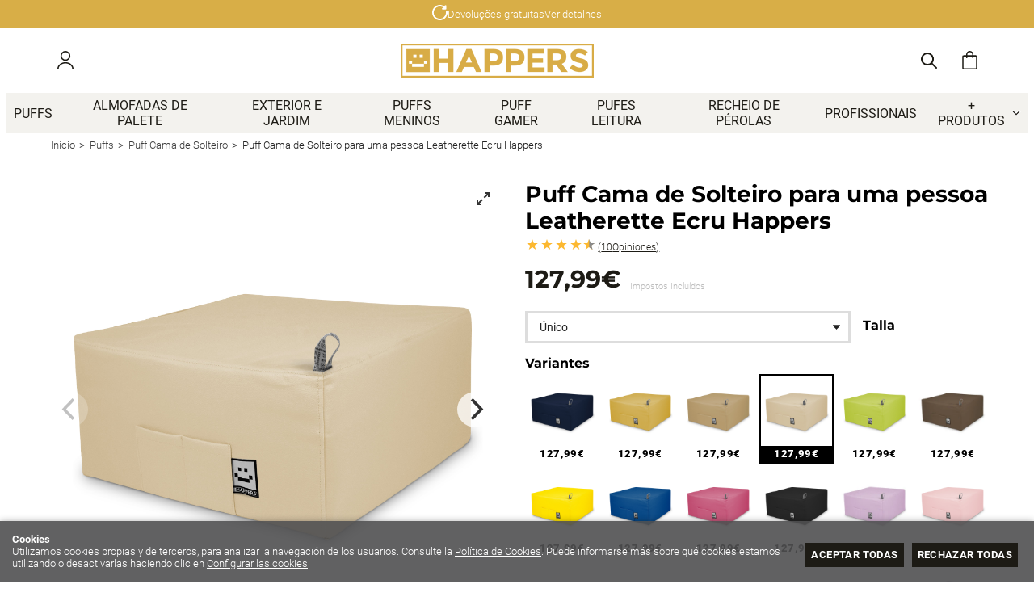

--- FILE ---
content_type: text/html; charset=utf-8
request_url: https://www.happers.pt/puff-cama-de-solteiro-para-uma-pessoa-leatherette-ecru-happers_p1712342.htm
body_size: 77504
content:
<!DOCTYPE HTML>
<html xmlns="http://www.w3.org/1999/xhtml" lang="pt" xml:lang="pt">
    <!--[PageTemplate:PageTemplate 1]-->
    <head>
        <title>Puff Cama de Solteiro para uma pessoa Interior Ecru Leatherette Happers | Happers.es</title>
        <meta http-equiv="Content-Type" content="application/xhtml+xml; charset=utf-8"/>
        <meta name="description" content="Compre Puff Cama de Solteiro para uma pessoa Leatherette Interior Ecru Happers em Happers.es - IVA e custos de envio inclu&#237;dos" />
        <meta name="keywords" content="" />
        
        <meta name="generator" content="Mabisy"/>
        <meta name="viewport" content="initial-scale=1, minimum-scale=1, maximum-scale=4"/>
        <meta name="apple-mobile-web-app-capable" content="yes"/>
        <script>
            if (navigator.userAgent.match(/Android/i)) {
                var viewport = document.querySelector("meta[name=viewport]");
                viewport.setAttribute('content', 'initial-scale=1.0,minimum-scale=1.0,maximum-scale=4.0,width=device-width,height=device-height');
            }
            if(navigator.userAgent.match(/Android/i)){
                window.scrollTo(0,1);
            }
        </script>
        <!--<script src="/js/stacktrace/stacktrace.min.js"></script>
        <script src="/js/mabisy_jslogerror.js"></script>-->
        <link rel="stylesheet" type="text/css" href="/Themes/MBStore001/styles/happers/style.css" />
        <!-- Google Analytics -->
<script>
window.dataLayer = window.dataLayer || [];
function gtag(){dataLayer.push(arguments);}
gtag('consent', 'default', {'ad_storage': 'denied','ad_user_data': 'denied','ad_personalization': 'denied','analytics_storage': 'denied','functionality_storage': 'denied', 'wait_for_update': 500});
gtag('set', 'url_passthrough', true);
gtag('set', 'ads_data_redaction', true);
</script>
<script async src="https://www.googletagmanager.com/gtag/js?id=G-56ZCFYCN0Y"></script>
<script>
window.dataLayer = window.dataLayer || [];
function gtag(){dataLayer.push(arguments);}
gtag('js', new Date());
gtag('config', 'G-56ZCFYCN0Y', {'link_attribution': true, 'allow_enhanced_conversions': true});
gtag('event', 'view_item', {
'currency': '€',
'value': '127.99',
'items': [{
'id': 'CIndCru',
'item_id': 'CIndCru',
'brand': '',
'item_brand': '',
'category': 'Puff Cama de Solteiro',
'item_category': 'Puff Cama de Solteiro',
'name': 'Puff Cama de Solteiro para uma pessoa Leatherette Ecru Happers',
'item_name': 'Puff Cama de Solteiro para uma pessoa Leatherette Ecru Happers'
}]});
</script>
<!-- End Google Analytics -->
<!-- Pinterest Tag -->
<script type="text/javascript">
	!function(e){if(!window.pintrk){window.pintrk=function(){window.pintrk.queue.push(Array.prototype.slice.call(arguments))};
	var n=window.pintrk;n.queue=[],n.version="3.0";
	var t=document.createElement("script");t.async=!0,t.src=e;
	var r=document.getElementsByTagName("script")[0];r.parentNode.insertBefore(t,r)}}("https://s.pinimg.com/ct/core.js")
	pintrk('setconsent', true);
	pintrk('load', '2612379726832');
	pintrk('page');
	pintrk('track', 'pagevisit', {currency: 'EUR',line_items: [{product_id: '8435549213574',product_name: 'Puff Cama Individual para una persona Polipiel Crudo Happers',product_category: 'Puff Cama de Solteiro',product_price: 127.99}]});
</script>
<noscript>
<img height="1" width="1" style="display:none;" alt="" src="https://ct.pinterest.com/v3/?tid=2612379726832&event=init&noscript=1" />
<img height="1" width="1" style="display:none;" alt="" src="https://ct.pinterest.com/v3/?tid=2612379726832&event=pagevisit&noscript=1" />
</noscript>
<!-- end Pinterest Tag -->
<!-- Facebook Tag -->
<script type="text/javascript">
!function(f,b,e,v,n,t,s){if(f.fbq)return;n=f.fbq=function(){n.callMethod?
n.callMethod.apply(n,arguments):n.queue.push(arguments)};if(!f._fbq)f._fbq=n;
n.push=n;n.loaded=!0;n.version='2.0';n.queue=[];t=b.createElement(e);t.async=!0;
t.src=v;s=b.getElementsByTagName(e)[0];s.parentNode.insertBefore(t,s)}(window,
document,'script','https://connect.facebook.net/en_US/fbevents.js');
fbq('consent', 'revoke');
fbq('init', '202001831670061' ,{external_id: '60c2ac0f05cc320ed7c1447d2a419fe19fe4f917b96979d2b6fbfa036c0586f4'});
fbq('track', 'PageView', {eventID : '10685.PageView'});
fbq('track', 'ViewContent', {content_name: 'Puff Cama de Solteiro para uma pessoa Leatherette Ecru Happers',content_category: 'Puff Cama de Solteiro',content_ids: ["3804289"],content_type: 'product_group',value: 127.99,currency: 'EUR'}, {eventID : '10685.ViewContent'});</script>
<noscript>
<img height="1" width="1" style="display:none" src="https://www.facebook.com/tr?id=202001831670061&ev=PageView&noscript=1&eid=10685.PageView" />
<img height="1" width="1" style="display:none" src="https://www.facebook.com/tr?id=202001831670061&ev=ViewContent&noscript=1&eid=10685.ViewContent" />
</noscript>
<!-- End Facebook Tag -->
<meta name="google-site-verification" content="-UxqxDkMzJaMWfHLfF61XgvOsJGrZfxW8n1-FlV7Aqk" /><meta name="google-site-verification" content="CcseL6pPJtzQLIfbbV-0XAEkZEJh5HIg6psvbx5jmwk" />
<meta name="theme-color" content="#191919">
<meta name="msvalidate.01" content="31377CF481039396291DD528697FBA85" />
<link rel="shortcut icon" href="/server/Portal_0010685/img/favicon.png" type="image/png" />
<!-- Sequra Simulator -->
<script>
var sequraConfigParams = {
merchant: "happers",
assetKey: "cOM7a4Q9EO",
products: [],
scriptUri: "https://live.sequracdn.com/assets/sequra-checkout.min.js",
decimalSeparator: ',',
thousandSeparator: '.',
locale: 'pt-PT',
currency: 'EUR',
rebranding: true,
};
(function(i, s, o, g, r, a, m) {i['SequraConfiguration'] = g;i['SequraOnLoad'] = [];i[r] = {};i[r][a] = function(callback) {i['SequraOnLoad'].push(callback);};(a = s.createElement(o)), (m = s.getElementsByTagName(o)[0]);a.async = 1;a.src = g.scriptUri;m.parentNode.insertBefore(a, m);})(window, document, 'script', sequraConfigParams, 'Sequra', 'onLoad');
</script>
<!-- End Sequra Simulator -->



<link rel="canonical" href="https://www.happers.pt/puff-cama-de-solteiro-para-uma-pessoa-leatherette-ecru-happers_p1712342.htm" />


<meta property="twitter:card" content="summary_large_image" /><meta property="twitter:title" content="Puff Cama de Solteiro para uma pessoa Interior Ecru Leatherette Happers | Happers.es" /><meta property="twitter:description" content="A Cama de Solteiro Puff &#233; ideal para ter uma cama auxiliar que quase n&#227;o ocupa espa&#231;o. &#201; composto por 1 tapete com 3 dobras cada uma com uma capa protetora em couro resistente." /><meta property="twitter:image" content="https://www.happers.es/server/Portal_0010674/img/happers/puff_cama/8435549213574.MAIN.jpg" /><meta property="og:site_name" content="Happers.pt" /><meta property="og:title" content="Puff Cama de Solteiro para uma pessoa Interior Ecru Leatherette Happers | Happers.es" /><meta property="og:description" content="A Cama de Solteiro Puff &#233; ideal para ter uma cama auxiliar que quase n&#227;o ocupa espa&#231;o. &#201; composto por 1 tapete com 3 dobras cada uma com uma capa protetora em couro resistente." /><meta property="og:url" content="https://www.happers.pt/puff-cama-de-solteiro-para-uma-pessoa-leatherette-ecru-happers_p1712342.htm" /><meta property="og:image" content="https://www.happers.es/server/Portal_0010674/img/happers/puff_cama/8435549213574.MAIN.jpg" /><meta property="og:image" content="https://www.happers.es/server/Portal_0010674/img/happers/puff_cama/CAMA_INDIVIDUAL.PT04.jpg" /><meta property="og:image" content="https://www.happers.es/server/Portal_0010674/img/happers/puff_cama/CAMA_INDIVIDUAL.PT03.jpg" /><meta property="og:image" content="https://www.happers.es/server/Portal_0010674/img/happers/puff_cama/CAMA_INDIVIDUAL.PT01.jpg" /><meta property="og:image" content="https://www.happers.es/server/Portal_0010674/img/happers/puff_cama/CAMA_INDIVIDUAL.PT02.jpg" /><meta property="og:image" content="https://www.happers.es/server/Portal_0010674/img/happers/puff_cama/CAMA_CRUDO_ASA.jpg" /><meta property="og:image" content="https://www.happers.es/server/Portal_0010674/img/happers/puff_cama/CAMA_CRUDO_ETIQUETA.jpg" /><meta property="og:image" content="https://www.happers.pt/server/Portal_0010685/img/logo.png" /><meta property="og:image:alt" content="Puff Cama de Solteiro para uma pessoa Interior Ecru Leatherette Happers | Happers.es" /><meta property="og:type" content="product" />


        <link rel="preload" href="/css/fontawesome/5.11.12-free/webfonts/fa-brands-400.woff2" as="font" type="font/woff2" crossorigin>
<link rel="preload" href="/css/fontawesome/5.11.12-free/webfonts/fa-regular-400.woff2" as="font" type="font/woff2" crossorigin>
<link rel="preload" href="/css/fontawesome/5.11.12-free/webfonts/fa-solid-900.woff2" as="font" type="font/woff2" crossorigin><meta name="google-site-verification" content="Tu9AxbguVCzHu5dJt_x2N77-mlckmsg5tG9LM8g44PQ" />
<meta name="google-site-verification" content="dmMnU6wbitd9GL4jyJa3yWcHRfnkOrhcI7P1Z_BtX7A" />
<meta name="msvalidate.01" content="346E31C97F3ED7C848A015BC2E108B9E" />
<meta name="google-site-verification" content="s14yai-BRGcTwPlCxmt1oEJ8cbH9vxusjMty3gmk1lM" /><!-- Google Tag Manager -->
<script>(function(w,d,s,l,i){w[l]=w[l]||[];w[l].push({'gtm.start':
new Date().getTime(),event:'gtm.js'});var f=d.getElementsByTagName(s)[0],
j=d.createElement(s),dl=l!='dataLayer'?'&l='+l:'';j.async=true;j.src=
'https://www.googletagmanager.com/gtm.js?id='+i+dl;f.parentNode.insertBefore(j,f);
})(window,document,'script','dataLayer','GTM-PN8545N');</script>
<!-- End Google Tag Manager --><!-- Global site tag (gtag.js) - Google Ads: 868647658 -->
<script async src="https://www.googletagmanager.com/gtag/js?id=AW-868647658"></script>
<script>
  window.dataLayer = window.dataLayer || [];
  function gtag(){dataLayer.push(arguments);}
  gtag('js', new Date());

  gtag('config', 'AW-868647658');
  gtag('config', 'AW-11017971720');
</script>

<meta name="google-site-verification" content="SimMLIARqWBxN755xRyMRUc61BLbjYUzsbzIuJJ54po" /><link href="https://eu1.apisearch.cloud" rel="dns-prefetch" crossorigin="anonymous">
<script defer
    type="application/javascript"
    src='https://static.apisearch.cloud/eu1-6151c9b5-e93b-4d90.layer.min.js'    charset='UTF-8'
    crossorigin="anonymous"
></script>
    </head>
    <body class="mb-page product producto puff-cama-de-solteiro">
        
        <div class="mb-page-content">
            <div class="mb-panel-hellobar"><nav class="mb-mod-texticoncollection slider" data-idmodule="3157714">
        <div id="texticoncollectionslider3157714" class="mb-js-slider"
        data-slick='{
            "autoplay":true,
            "autoplaySpeed":5000,
            "fade":false,
            "cssEase":"ease-in-out",
            "dots":false,
            "infinite":true,
            "adaptiveHeight":true,
            "slidesToShow":1,
            "slidesToScroll":1,
            "prevArrow":false,
            "nextArrow":false, 
            "mobileFirst": true}'>
        <div class="item first">
        <div class="item-icon">
            <div class="icon"><span class="mb-ico ico-thumbs-up"></span></div>            <div class="description">
                <p class="title">Qualidade e resistência garantida</p>
                <p><a href="/condicoes-gerais-de-compra.html#garantias" target="" title="Qualidade e resistência garantida">mais informação</a></p>
            </div>
        </div>
    </div>
            <div class="item ">
        <div class="item-icon">
            <div class="icon"><span class="mb-ico ico-redo"></span></div>            <div class="description">
                <p class="title">Devoluções gratuitas</p>
                <p><a href="/envios-y-devoluciones.html" target="" title="Devoluções gratuitas">Ver detalhes</a></p>
            </div>
        </div>
    </div>
        </div>
    </nav></div>
            <header class="mb-panel-cabecera-sup">
                <div class="wrapper"><!-- Google Tag Manager (noscript) -->
<noscript><iframe src="https://www.googletagmanager.com/ns.html?id=GTM-PN8545N"
height="0" width="0" style="display:none;visibility:hidden"></iframe></noscript>
<!-- End Google Tag Manager (noscript) --></div>
            </header>
            <header class="mb-panel-cabecera">
                <div class="wrapper"><div class="mb-mod-menudynamic" data-idmodule="" data-posicion="1"><nav class="mb-mod-menu mb-js-desplegable" data-idmodule="3157686" data-js-desplegable-principal="true">
    <button class="btn-menu mb-js-desplegable-boton" title="Menu">
        <span class="mb-ico ico-menu" data-title="Menu"></span>
    </button>
    <div class="mb-js-desplegable-capa">
		<div class="header">
            <span class="title">Menu</span>
			<button type="button" class="btn-cerrar mb-js-desplegable-cerrar" onclick="return false">
				<span class="mb-ico ico-close" title="Perto"></span>
			</button>
		</div>
		<div class="content">            
            
            <ul class="menu principal level0" id="mm0" data-level="0" data-levels="3">
                
                
                
                <li class="item it-puffs">
                    <a data-target="#mm720053" data-level="1" class="level1 " title="Puffs" href="/puffs_c106537/">
                        <span>Puffs</span></a>
                    
                    
                </li>
                
                
                <li class="item it-almofadas_de_palete">
                    <a data-target="#mm720030" data-level="1" class="level1 " title="Cojines para palets" href="/almofadas-de-palete_c106651/">
                        <span>Almofadas de Palete</span></a>
                    
                    
                </li>
                
                
                <li class="item it-exterior_e_jardim">
                    <a data-target="#mm720658" data-level="1" class="level1 " title="Exterior e Jardim" href="/exterior-e-jardim_c107340/">
                        <span>Exterior e Jardim</span></a>
                    
                    
                </li>
                
                
                <li class="item it-puffs_meninos">
                    <a data-target="#mm719873" data-level="1" class="level1 " title="Puffs infantis" href="/puff-infantil.html">
                        <span>Puffs meninos</span></a>
                    
                    
                </li>
                
                
                <li class="item it-puff_gamer">
                    <a data-target="#mm719882" data-level="1" class="level1 " title="Puff Gamer" href="/puff-gamer_c107049/">
                        <span>Puff Gamer</span></a>
                    
                    
                </li>
                
                
                <li class="item it-pufes_leitura">
                    <a data-target="#mm720038" data-level="1" class="level1 " title="Pufes Leitura" href="/pufes-leitura_c107356/">
                        <span>Pufes Leitura</span></a>
                    
                    
                </li>
                
                
                <li class="item it-recheio_de_pérolas">
                    <a data-target="#mm719877" data-level="1" class="level1 " title="Recheio de p&#233;rolas" href="/enchimento-para-puffs_c106656/">
                        <span>Recheio de p&#233;rolas</span></a>
                    
                    
                </li>
                
                
                <li class="item it-profissionais">
                    <a data-target="#mm719870" data-level="1" class="level1 " title="Profissionais - Happers.pt" href="/profissionais.html">
                        <span>Profissionais</span></a>
                    
                    
                </li>
                
                
                <li class="item with-submenu it-+_produtos">
                    <a data-target="#mm719851" data-level="1" class="level1 " title="Listado de productos" href="javascript:void(0)">
                        <span>+ Produtos</span><span class="mb-ico ico-derecha"></span></a>
                    
                    
                    <ul class="submenu">
                                                                    
                        <li class="item with-submenu">
                            <a data-target="#mm106537" data-level="1" class="level2 active" title="Puffs | Happers.pt" href="/puffs_c106537/">
                                <div>Puffs</div></a>
                            
                            
                            <ul class="submenu">
                                <li class="item ">
                                    <a data-target="#mm106570" data-level="1" class="level3 " title="Puff Pera | Happers.pt" href="/puff-pera_c106570/">Puff Pera</a>
        
                                    
                                </li>
                            
                            
                            
                                <li class="item ">
                                    <a data-target="#mm107404" data-level="1" class="level3 " title="Puff Space Happers | Happers.es" href="/puff-space_c107404/">Puff Space</a>
        
                                    
                                </li>
                            
                            
                            
                                <li class="item ">
                                    <a data-target="#mm106673" data-level="1" class="level3 " title="Puff Poltrona | Happers.pt" href="/puff-poltrona_c106673/">Puff Poltrona</a>
        
                                    
                                </li>
                            
                            
                            
                                <li class="item ">
                                    <a data-target="#mm107370" data-level="1" class="level3 " title="Puff Pelo y borregito | Happers.es" href="/puff-peludo_c107370/">Puff Peludo</a>
        
                                    
                                </li>
                            
                            
                            
                                <li class="item ">
                                    <a data-target="#mm106942" data-level="1" class="level3 " title="Puff P&#234;ra Relax Eco-pele Interior Happers | Happers.pt" href="/puff-pera-relax_c106942/">Puff P&#234;ra Relax</a>
        
                                    
                                </li>
                            
                            
                            
                                <li class="item ">
                                    <a data-target="#mm107359" data-level="1" class="level3 " title="Puff Sal&#243;n y Jard&#237;n | Happers.es" href="/puff-sala_c107359/">Puff Sala</a>
        
                                    
                                </li>
                            
                            
                            
                                <li class="item ">
                                    <a data-target="#mm107343" data-level="1" class="level3 " title="" href="/puff-contract_c107343/">Puff Contract</a>
        
                                    
                                </li>
                            
                            
                            
                                <li class="item ">
                                    <a data-target="#mm107325" data-level="1" class="level3 " title="Puff exterior port&#225;til Happers TO-GO" href="/happers-to-go_c107325/">Happers TO-GO</a>
        
                                    
                                </li>
                            
                            
                            
                                <li class="item ">
                                    <a data-target="#mm107049" data-level="1" class="level3 " title="Puff Gamer PRO - Happers.pt" href="/puff-gamer_c107049/">Puff Gamer</a>
        
                                    
                                </li>
                            
                            
                            
                                <li class="item ">
                                    <a data-target="#mm106565" data-level="1" class="level3 " title="Puf Bola | Happers.pt" href="/puff-bola_c106565/">Puff Bola</a>
        
                                    
                                </li>
                            
                            
                            
                                <li class="item ">
                                    <a data-target="#mm107362" data-level="1" class="level3 " title="Puff reposapi&#233;s Happers, calidad y dise&#241;o a un precio insuperable" href="/puffs-reposapies-redondo_c107362/">Puffs reposapies redondo</a>
        
                                    
                                </li>
                            
                            
                            
                                <li class="item ">
                                    <a data-target="#mm106552" data-level="1" class="level3 " title="Big Puff | Happers.pt" href="/big-puff_c106552/">Big Puff</a>
        
                                    
                                </li>
                            
                            
                            
                                <li class="item ">
                                    <a data-target="#mm107331" data-level="1" class="level3 " title="" href="/puff-sofa_c107331/">Puff  Sof&#225;</a>
        
                                    
                                </li>
                            
                            
                            
                                <li class="item ">
                                    <a data-target="#mm107303" data-level="1" class="level3 " title="Ba&#250;s e bancos de armazenagem - Happers.pt" href="/puffs-articulados_c107303/">Puffs articulados</a>
        
                                    
                                </li>
                            
                            
                            
                                <li class="item ">
                                    <a data-target="#mm107051" data-level="1" class="level3 " title="Puff Pir&#226;mide - Happers.pt" href="/puff-piramide_c107051/">Puff Pir&#226;mide</a>
        
                                    
                                </li>
                            
                            
                            
                                <li class="item ">
                                    <a data-target="#mm107212" data-level="1" class="level3 " title="Puff Repousa-p&#233;s ou sof&#225; con relleno incluido" href="/puff-deco_c107212/">Puff Deco</a>
        
                                    
                                </li>
                            
                            
                            
                                <li class="item ">
                                    <a data-target="#mm106562" data-level="1" class="level3 " title="Puff Lounge Eco-pele Interior" href="/puff-lounge_c106562/">Puff Lounge</a>
        
                                    
                                </li>
                            
                            
                            
                                <li class="item ">
                                    <a data-target="#mm106656" data-level="1" class="level3 " title="Enchimento de p&#233;rolas | Happers.pt" href="/enchimento-para-puffs_c106656/">Enchimento para puffs</a>
        
                                    
                                </li>
                            
                            
                            
                                <li class="item ">
                                    <a data-target="#mm106583" data-level="1" class="level3 " title="Puff Banqueta Eco-piel Interior" href="/puff-banqueta_c106583/">Puff Banqueta</a>
        
                                    
                                </li>
                            
                            
                            
                                <li class="item ">
                                    <a data-target="#mm106540" data-level="1" class="level3 " title="Puff Cubo | Happers.pt" href="/puff-cubo_c106540/">Puff Cubo</a>
        
                                    
                                </li>
                            
                            
                            
                                <li class="item ">
                                    <a data-target="#mm106541" data-level="1" class="level3 " title="Puff Cubo Ba&#250; | Happers.pt" href="/puff-cubo-bau_c106541/">Puff Cubo Ba&#250;</a>
        
                                    
                                </li>
                            
                            
                            
                                <li class="item ">
                                    <a data-target="#mm106624" data-level="1" class="level3 " title="Puff Quadrado" href="/puff-quadrado_c106624/">Puff Quadrado</a>
        
                                    
                                </li>
                            
                            
                            
                                <li class="item ">
                                    <a data-target="#mm107367" data-level="1" class="level3 " title="Sof&#225;s Modulares Happers a precios de fabrica" href="/puff-sofa-modular_c107367/">Puff Sof&#225; Modular</a>
        
                                    
                                </li>
                            
                            
                            
                                <li class="item ">
                                    <a data-target="#mm106662" data-level="1" class="level3 active" title="Puff Cama de Solteiro | Happers.pt" href="/puff-cama-de-solteiro_c106662/">Puff Cama de Solteiro</a>
        
                                    
                                </li>
                            
                            
                            
                                <li class="item ">
                                    <a data-target="#mm106622" data-level="1" class="level3 " title="Puff Cama Conforto" href="/puff-cama-conforto_c106622/">Puff Cama Conforto</a>
        
                                    
                                </li>
                            
                            
                            
                                <li class="item ">
                                    <a data-target="#mm107394" data-level="1" class="level3 " title="Bean Bags de dise&#241;o para toda la familia" href="/bean-bags_c107394/">Bean Bags</a>
        
                                    
                                </li>
                            
                            
                            
                                <li class="item ">
                                    <a data-target="#mm106545" data-level="1" class="level3 " title="Puff Oval | Happers.pt" href="/puff-oval_c106545/">Puff Oval</a>
        
                                    
                                </li>
                            </ul>
                            
                        </li>
                    
                    
                    
                        <li class="item with-submenu">
                            <a data-target="#mm107102" data-level="1" class="level2 " title="Puffs de exterior para jardim e varanda  Happers" href="/puffs-exterior_c107102/">
                                <div>Puffs Exterior</div></a>
                            
                            
                            <ul class="submenu">
                                <li class="item ">
                                    <a data-target="#mm107104" data-level="1" class="level3 " title="Big Puff de exterior para jardim e varanda Happers" href="/big-puff-exterior_c107104/">Big Puff Exterior</a>
        
                                    
                                </li>
                            
                            
                            
                                <li class="item ">
                                    <a data-target="#mm107400" data-level="1" class="level3 " title="Sof&#225;s Modulares Exterior Happers a precios de fabrica" href="/puff-sofa-modular-exterior_c107400/">Puff Sof&#225; Modular Exterior</a>
        
                                    
                                </li>
                            
                            
                            
                                <li class="item ">
                                    <a data-target="#mm107393" data-level="1" class="level3 " title="Puff Exterior Nita | Happers.es" href="/puff-exterior-nita_c107393/">Puff Exterior Nita</a>
        
                                    
                                </li>
                            
                            
                            
                                <li class="item ">
                                    <a data-target="#mm107105" data-level="1" class="level3 " title="Puff Pir&#226;mide de exterior para jardim e varanda Happers" href="/puff-piramide-exterior_c107105/">Puff Pir&#226;mide Exterior</a>
        
                                    
                                </li>
                            
                            
                            
                                <li class="item ">
                                    <a data-target="#mm106943" data-level="1" class="level3 " title="Puff P&#234;ra Relax Eco-pele Exterior Happers | Happers.pt" href="/puff-pera-relax-exterior_c106943/">Puff P&#234;ra Relax Exterior</a>
        
                                    
                                </li>
                            
                            
                            
                                <li class="item ">
                                    <a data-target="#mm107359" data-level="1" class="level3 " title="Puff Sal&#243;n y Jard&#237;n | Happers.es" href="/puff-sala_c107359/">Puff Sala</a>
        
                                    
                                </li>
                            
                            
                            
                                <li class="item ">
                                    <a data-target="#mm107103" data-level="1" class="level3 " title="Puff Pera exterior para jardim e terraza  Happers" href="/puff-pera-exterior_c107103/">Puff Pera Exterior</a>
        
                                    
                                </li>
                            
                            
                            
                                <li class="item ">
                                    <a data-target="#mm107325" data-level="1" class="level3 " title="Puff exterior port&#225;til Happers TO-GO" href="/happers-to-go_c107325/">Happers TO-GO</a>
        
                                    
                                </li>
                            
                            
                            
                                <li class="item ">
                                    <a data-target="#mm106679" data-level="1" class="level3 " title="Puff Donut | Happers.pt" href="/puff-donut_c106679/">Puff Donut</a>
        
                                    
                                </li>
                            
                            
                            
                                <li class="item ">
                                    <a data-target="#mm107109" data-level="1" class="level3 " title="Puff Pelota de exterior para jardim e varanda Happers" href="/puff-bola-exterior_c107109/">Puff Bola Exterior</a>
        
                                    
                                </li>
                            
                            
                            
                                <li class="item ">
                                    <a data-target="#mm107111" data-level="1" class="level3 " title="Puff Lounge para exterior para jardim e varanda Happers" href="/puff-lounge-exterior_c107111/">Puff Lounge Exterior</a>
        
                                    
                                </li>
                            
                            
                            
                                <li class="item ">
                                    <a data-target="#mm106666" data-level="1" class="level3 " title="Mega Puff | Happers.pt" href="/mega-puff_c106666/">Mega Puff</a>
        
                                    
                                </li>
                            
                            
                            
                                <li class="item ">
                                    <a data-target="#mm107122" data-level="1" class="level3 " title="Capa Puff de exterior para jardim e varanda Happers" href="/capas-puff_c107122/">Capas Puff</a>
        
                                    
                                </li>
                            
                            
                            
                                <li class="item ">
                                    <a data-target="#mm107110" data-level="1" class="level3 " title="Puff Redondo de exterior para jardim e varanda Happers" href="/puff-redondo-exterior_c107110/">Puff Redondo Exterior</a>
        
                                    
                                </li>
                            
                            
                            
                                <li class="item ">
                                    <a data-target="#mm107112" data-level="1" class="level3 " title="Puff Banqueta exterior para jardim e veranda Happers" href="/puff-banqueta-exterior_c107112/">Puff Banqueta Exterior</a>
        
                                    
                                </li>
                            
                            
                            
                                <li class="item ">
                                    <a data-target="#mm107113" data-level="1" class="level3 " title="Puff Quadrado exterior para jardim e varanada Happers" href="/puff-quadrado-exterior_c107113/">Puff Quadrado Exterior</a>
        
                                    
                                </li>
                            
                            
                            
                                <li class="item ">
                                    <a data-target="#mm107114" data-level="1" class="level3 " title="Puff Cubo exterior para jardim e varanda Happers" href="/puff-cubo-exterior_c107114/">Puff Cubo Exterior</a>
        
                                    
                                </li>
                            </ul>
                            
                        </li>
                    
                    
                    
                        <li class="item with-submenu">
                            <a data-target="#mm106529" data-level="1" class="level2 " title="Cushions | Happers.pt" href="/almofadas_c106529/">
                                <div>Almofadas</div></a>
                            
                            
                            <ul class="submenu">
                                <li class="item ">
                                    <a data-target="#mm106651" data-level="1" class="level3 " title="Almofadas para coberturas imperme&#225;veis e remov&#237;veis para paletes" href="/almofadas-de-palete_c106651/">Almofadas de Palete</a>
        
                                    
                                </li>
                            
                            
                            
                                <li class="item ">
                                    <a data-target="#mm106961" data-level="1" class="level3 " title="Almofadas para exterior multi-usos desenfund&#225;veis e imperme&#225;veis" href="/almofadas-de-cho_c106961/">Almofadas de ch&#227;o</a>
        
                                    
                                </li>
                            
                            
                            
                                <li class="item ">
                                    <a data-target="#mm106658" data-level="1" class="level3 " title="Almofadas" href="/almofadas-decorativas_c106658/">Almofadas decorativas</a>
        
                                    
                                </li>
                            
                            
                            
                                <li class="item ">
                                    <a data-target="#mm107074" data-level="1" class="level3 " title="A almofada lombar Cushion Revolution, almofada de pesco&#231;o e almofada de leitura" href="/almofada-multi-uso-the-cushion-revolution_c107074/">Almofada multi-uso The Cushion Revolution</a>
        
                                    
                                </li>
                            
                            
                            
                                <li class="item ">
                                    <a data-target="#mm107067" data-level="1" class="level3 " title="Almofadas de rolo de fisioterapia - happers.es" href="/almofadas-de-rolo-para-fisioterapia_c107067/">Almofadas de rolo para fisioterapia</a>
        
                                    
                                </li>
                            
                            
                            
                                <li class="item ">
                                    <a data-target="#mm106657" data-level="1" class="level3 " title="Enchimento de Almofada" href="/enchimento-de-almofada_c106657/">Enchimento de Almofada</a>
        
                                    
                                </li>
                            
                            
                            
                                <li class="item ">
                                    <a data-target="#mm106588" data-level="1" class="level3 " title="Encosto lombar para leitura| Happers.pt" href="/encosto-de-leitura-lombar_c106588/">Encosto de Leitura Lombar</a>
        
                                    
                                </li>
                            </ul>
                            
                        </li>
                    
                    
                    
                        <li class="item ">
                            <a data-target="#mm107294" data-level="1" class="level2 " title="" href="/pets_c107294/">
                                <div>PETS</div></a>
                            
                            
                        </li>
                    
                    
                    
                        <li class="item ">
                            <a data-target="#mm107356" data-level="1" class="level2 " title="Pufes para leitura, os melhores assentos para ler da Happers" href="/pufes-leitura_c107356/">
                                <div>Pufes leitura</div></a>
                            
                            
                        </li>
                    
                    
                    
                        <li class="item ">
                            <a data-target="#mm107341" data-level="1" class="level2 " title="Puffs sala de estar  e  dormit&#243;rio Happers. Produtos para desfrutar em casa" href="/indoor_c107341/">
                                <div>Indoor</div></a>
                            
                            
                        </li>
                    
                    
                    
                        <li class="item ">
                            <a data-target="#mm107340" data-level="1" class="level2 " title="Mobili&#225;rio de exterior e terra&#231;os Happers" href="/exterior-e-jardim_c107340/">
                                <div>Exterior e Jardim</div></a>
                            
                            
                        </li>
                    
                    
                    
                        <li class="item with-submenu">
                            <a data-target="#mm107101" data-level="1" class="level2 " title="Mobili&#225;rio de jardim para exterior e varandas" href="/mobiliario-de-jardim_c107101/">
                                <div>Mobili&#225;rio de jardim</div></a>
                            
                            
                            <ul class="submenu">
                                <li class="item ">
                                    <a data-target="#mm107397" data-level="1" class="level3 " title="Camas Balinesas exterior, jard&#237;n y piscina Happers" href="/cama-balinesa_c107397/">Cama balinesa</a>
        
                                    
                                </li>
                            
                            
                            
                                <li class="item ">
                                    <a data-target="#mm107384" data-level="1" class="level3 " title="Mesa auxiliar exterior o interior para jard&#237;n y terraza o mesita de noche" href="/mesita-auxiliar-roundy_p1730208.htm">Mesita auxiliar</a>
        
                                    
                                </li>
                            </ul>
                            
                        </li>
                    
                    
                    
                        <li class="item with-submenu">
                            <a data-target="#mm107068" data-level="1" class="level2 " title="Cabeceiras estofadas - happers.es" href="/cabeceiras-de-cama_c107068/">
                                <div>Cabeceiras de cama</div></a>
                            
                            
                            <ul class="submenu">
                                <li class="item ">
                                    <a data-target="#mm107320" data-level="1" class="level3 " title="Cabeceira de cama colorido alcochoado liso Happers" href="/cabeceiro-coloridos_c107320/">Cabeceiro Coloridos</a>
        
                                    
                                </li>
                            </ul>
                            
                        </li>
                    
                    
                    
                        <li class="item with-submenu">
                            <a data-target="#mm107354" data-level="1" class="level2 " title="Mobiliario Contract, puffs y muebles de exterior Happers" href="/mobiliario-contract_c107354/">
                                <div>Mobiliario Contract</div></a>
                            
                            
                            <ul class="submenu">
                                <li class="item ">
                                    <a data-target="#mm107343" data-level="1" class="level3 " title="" href="/puff-contract_c107343/">Puff Contract</a>
        
                                    
                                </li>
                            </ul>
                            
                        </li>
                    
                    
                    
                        <li class="item with-submenu">
                            <a data-target="#mm107296" data-level="1" class="level2 " title="Mobili&#225;rio de interior Happers" href="/mobiliario-de-interior_c107296/">
                                <div>Mobili&#225;rio de interior</div></a>
                            
                            
                            <ul class="submenu">
                                <li class="item ">
                                    <a data-target="#mm107309" data-level="1" class="level3 " title="Banqueta Couro ecol&#243;gico Happers." href="/banquetas_c107309/">Banquetas</a>
        
                                    
                                </li>
                            
                            
                            
                                <li class="item ">
                                    <a data-target="#mm107310" data-level="1" class="level3 " title="Banquetas Eco-pele Happers." href="/banquetas_c107310/">Banquetas</a>
        
                                    
                                </li>
                            
                            
                            
                                <li class="item ">
                                    <a data-target="#mm107314" data-level="1" class="level3 " title="Banqueta infantil Happers." href="/banquetas-pets_c107314/">Banquetas Pets</a>
        
                                    
                                </li>
                            
                            
                            
                                <li class="item ">
                                    <a data-target="#mm107303" data-level="1" class="level3 " title="Ba&#250;s e bancos de armazenagem - Happers.pt" href="/puffs-articulados_c107303/">Puffs articulados</a>
        
                                    
                                </li>
                            
                            
                            
                                <li class="item ">
                                    <a data-target="#mm106545" data-level="1" class="level3 " title="Puff Oval | Happers.pt" href="/puff-oval_c106545/">Puff Oval</a>
        
                                    
                                </li>
                            </ul>
                            
                        </li>
                    
                    
                    
                        <li class="item with-submenu">
                            <a data-target="#mm106962" data-level="1" class="level2 " title="Venda de paletes para m&#243;veis de paletes" href="/paletes_c106962/">
                                <div>Paletes</div></a>
                            
                            
                            <ul class="submenu">
                                <li class="item ">
                                    <a data-target="#mm107321" data-level="1" class="level3 " title="Venda de paletes para m&#243;veis de paletes" href="/sofa-paletes_c107321/">Sof&#225; Paletes</a>
        
                                    
                                </li>
                            
                            
                            
                                <li class="item ">
                                    <a data-target="#mm107377" data-level="1" class="level3 " title="Fundas para Sof&#225; de Palets | Happers.es" href="/capas-de-sofa-de-paletes_c107377/">Capas de sof&#225; de paletes</a>
        
                                    
                                </li>
                            </ul>
                            
                        </li>
                    
                    
                    
                        <li class="item ">
                            <a data-target="#mm106948" data-level="1" class="level2 " title="Puffs em Stock, Ofertas Especiais, unidades limitadas | Happers.pt" href="/ofertas_c106948/">
                                <div>Ofertas</div></a>
                            
                            
                        </li>
                    
                    
                    
                        <li class="item ">
                            <a data-target="#mm107357" data-level="1" class="level2 " title="ideias de presentes D&#234; momentos &#250;nicos, d&#234; um HAPPERS" href="/presentes_c107357/">
                                <div>Presentes</div></a>
                            
                            
                        </li>
                    
                    
                    
                        <li class="item with-submenu">
                            <a data-target="#mm107281" data-level="1" class="level2 " title="" href="/coleces_c107281/">
                                <div>COLE&#199;&#213;ES</div></a>
                            
                            
                            <ul class="submenu">
                                <li class="item ">
                                    <a data-target="#mm107292" data-level="1" class="level3 " title="Puff Happers Aquaclean Carab&#250;" href="/carabu_c107292/">Carabu</a>
        
                                    
                                </li>
                            
                            
                            
                                <li class="item ">
                                    <a data-target="#mm107283" data-level="1" class="level3 " title="" href="/naylim-mate_c107283/">Naylim Mate</a>
        
                                    
                                </li>
                            
                            
                            
                                <li class="item ">
                                    <a data-target="#mm107289" data-level="1" class="level3 " title="Happers Print" href="/print_c107289/">Print</a>
        
                                    
                                </li>
                            
                            
                            
                                <li class="item ">
                                    <a data-target="#mm107286" data-level="1" class="level3 " title="" href="/tex_c107286/">Tex</a>
        
                                    
                                </li>
                            
                            
                            
                                <li class="item ">
                                    <a data-target="#mm107282" data-level="1" class="level3 " title="" href="/toldotex_c107282/">Toldotex</a>
        
                                    
                                </li>
                            
                            
                            
                                <li class="item ">
                                    <a data-target="#mm107361" data-level="1" class="level3 " title="Descubre la Colecci&#243;n Forest: Puffs Inspirados en la Naturaleza" href="/forest_c107361/">Forest</a>
        
                                    
                                </li>
                            
                            
                            
                                <li class="item ">
                                    <a data-target="#mm107406" data-level="1" class="level3 " title="" href="/morgan_c107406/">Morgan</a>
        
                                    
                                </li>
                            </ul>
                            
                        </li>
                    
                    
                    
                        <li class="item ">
                            <a data-target="#mm107293" data-level="1" class="level2 " title="Puff baratos outlet Happers, &#250;ltimas unidades no stock" href="/oportunidades_c107293/">
                                <div>Oportunidades</div></a>
                            
                            
                        </li>
                    </ul>
                    
                </li>
                
                
                <div class="item custom mobile"><ul class="menu">
<li>
<p><a href="/embarque-e-desembarque.html" rel="nofollow">Envio e devoluções</a></p>
</li>
<li>
<p><a href="/condicoes-gerais-de-compra.html" rel="nofollow">Condições gerais e garantia</a></p>
</li>
<li>
<p><a href="/faq.html" rel="nofollow">FAQ</a></p>
</li>
</ul>
<p class="text-center"><a href="tel:+34 966 262 833" rel="nofollow"><span class="mb-ico ico-telefono"></span>+34 966 262 833</a></p>
<p class="text-center"><a href="mailto:pedidos@distribuyen.com" rel="nofollow"><span class="mb-ico ico-envelope"></span>pedidos@distribuyen.com</a></p>
<div class="mb-mod-sociallinks">    <a class="link facebook" href="https://www.facebook.com/makeithappers/" target="_blank" title="Facebook" rel="nofollow">
    <span class="mb-ico ico-facebook-i"></span>
</a>
    <a class="link instagram" href="https://www.instagram.com/makeithappers/" target="_blank" title="Instagram" rel="nofollow">
    <span class="mb-ico ico-instagram-i"></span>
</a>
</div></div>
                
                
            </ul>
            
            <ul class="menu secundario oculto level2" id="mm106529" data-level="2" data-levels="3">
                
                    <li class="item prev">
                        <a data-target="#mm719851" class="" title="" href="/almofadas_c106529/"><span class="mb-ico ico-izquierda"></span>Volver</a>
                    </li>
                    <li class="item original">
                        <a class="" title="Cushions | Happers.pt" href="/almofadas_c106529/">Almofadas</a>
                    </li>
                
                
                
                <li class="item it-almofadas_de_palete">
                    <a data-target="#mm106651" data-level="2" class="level1 " title="Almofadas para coberturas imperme&#225;veis e remov&#237;veis para paletes" href="/almofadas-de-palete_c106651/">
                        <span>Almofadas de Palete</span></a>
                    
                    
                </li>
                
                
                <li class="item it-almofadas_de_chão">
                    <a data-target="#mm106961" data-level="2" class="level1 " title="Almofadas para exterior multi-usos desenfund&#225;veis e imperme&#225;veis" href="/almofadas-de-cho_c106961/">
                        <span>Almofadas de ch&#227;o</span></a>
                    
                    
                </li>
                
                
                <li class="item it-almofadas_decorativas">
                    <a data-target="#mm106658" data-level="2" class="level1 " title="Almofadas" href="/almofadas-decorativas_c106658/">
                        <span>Almofadas decorativas</span></a>
                    
                    
                </li>
                
                
                <li class="item it-almofada_multi-uso_the_cushion_revolution">
                    <a data-target="#mm107074" data-level="2" class="level1 " title="A almofada lombar Cushion Revolution, almofada de pesco&#231;o e almofada de leitura" href="/almofada-multi-uso-the-cushion-revolution_c107074/">
                        <span>Almofada multi-uso The Cushion Revolution</span></a>
                    
                    
                </li>
                
                
                <li class="item it-almofadas_de_rolo_para_fisioterapia">
                    <a data-target="#mm107067" data-level="2" class="level1 " title="Almofadas de rolo de fisioterapia - happers.es" href="/almofadas-de-rolo-para-fisioterapia_c107067/">
                        <span>Almofadas de rolo para fisioterapia</span></a>
                    
                    
                </li>
                
                
                <li class="item it-enchimento_de_almofada">
                    <a data-target="#mm106657" data-level="2" class="level1 " title="Enchimento de Almofada" href="/enchimento-de-almofada_c106657/">
                        <span>Enchimento de Almofada</span></a>
                    
                    
                </li>
                
                
                <li class="item it-encosto_de_leitura_lombar">
                    <a data-target="#mm106588" data-level="2" class="level1 " title="Encosto lombar para leitura| Happers.pt" href="/encosto-de-leitura-lombar_c106588/">
                        <span>Encosto de Leitura Lombar</span></a>
                    
                    
                </li>
                
                
                
            </ul>
            
            <ul class="menu secundario oculto level2" id="mm106537" data-level="2" data-levels="3">
                
                    <li class="item prev">
                        <a data-target="#mm719851" class="" title="" href="/puffs_c106537/"><span class="mb-ico ico-izquierda"></span>Volver</a>
                    </li>
                    <li class="item original">
                        <a class="active" title="Puffs | Happers.pt" href="/puffs_c106537/">Puffs</a>
                    </li>
                
                
                
                <li class="item it-puff_pera">
                    <a data-target="#mm106570" data-level="2" class="level1 " title="Puff Pera | Happers.pt" href="/puff-pera_c106570/">
                        <span>Puff Pera</span></a>
                    
                    
                </li>
                
                
                <li class="item it-puff_space">
                    <a data-target="#mm107404" data-level="2" class="level1 " title="Puff Space Happers | Happers.es" href="/puff-space_c107404/">
                        <span>Puff Space</span></a>
                    
                    
                </li>
                
                
                <li class="item it-puff_poltrona">
                    <a data-target="#mm106673" data-level="2" class="level1 " title="Puff Poltrona | Happers.pt" href="/puff-poltrona_c106673/">
                        <span>Puff Poltrona</span></a>
                    
                    
                </li>
                
                
                <li class="item it-puff_peludo">
                    <a data-target="#mm107370" data-level="2" class="level1 " title="Puff Pelo y borregito | Happers.es" href="/puff-peludo_c107370/">
                        <span>Puff Peludo</span></a>
                    
                    
                </li>
                
                
                <li class="item it-puff_pêra_relax">
                    <a data-target="#mm106942" data-level="2" class="level1 " title="Puff P&#234;ra Relax Eco-pele Interior Happers | Happers.pt" href="/puff-pera-relax_c106942/">
                        <span>Puff P&#234;ra Relax</span></a>
                    
                    
                </li>
                
                
                <li class="item it-puff_sala">
                    <a data-target="#mm107359" data-level="2" class="level1 " title="Puff Sal&#243;n y Jard&#237;n | Happers.es" href="/puff-sala_c107359/">
                        <span>Puff Sala</span></a>
                    
                    
                </li>
                
                
                <li class="item it-puff_contract">
                    <a data-target="#mm107343" data-level="2" class="level1 " title="" href="/puff-contract_c107343/">
                        <span>Puff Contract</span></a>
                    
                    
                </li>
                
                
                <li class="item it-happers_to-go">
                    <a data-target="#mm107325" data-level="2" class="level1 " title="Puff exterior port&#225;til Happers TO-GO" href="/happers-to-go_c107325/">
                        <span>Happers TO-GO</span></a>
                    
                    
                </li>
                
                
                <li class="item it-puff_gamer">
                    <a data-target="#mm107049" data-level="2" class="level1 " title="Puff Gamer PRO - Happers.pt" href="/puff-gamer_c107049/">
                        <span>Puff Gamer</span></a>
                    
                    
                </li>
                
                
                <li class="item it-puff_bola">
                    <a data-target="#mm106565" data-level="2" class="level1 " title="Puf Bola | Happers.pt" href="/puff-bola_c106565/">
                        <span>Puff Bola</span></a>
                    
                    
                </li>
                
                
                <li class="item it-puffs_reposapies_redondo">
                    <a data-target="#mm107362" data-level="2" class="level1 " title="Puff reposapi&#233;s Happers, calidad y dise&#241;o a un precio insuperable" href="/puffs-reposapies-redondo_c107362/">
                        <span>Puffs reposapies redondo</span></a>
                    
                    
                </li>
                
                
                <li class="item it-big_puff">
                    <a data-target="#mm106552" data-level="2" class="level1 " title="Big Puff | Happers.pt" href="/big-puff_c106552/">
                        <span>Big Puff</span></a>
                    
                    
                </li>
                
                
                <li class="item it-puff__sofá">
                    <a data-target="#mm107331" data-level="2" class="level1 " title="" href="/puff-sofa_c107331/">
                        <span>Puff  Sof&#225;</span></a>
                    
                    
                </li>
                
                
                <li class="item it-puffs_articulados">
                    <a data-target="#mm107303" data-level="2" class="level1 " title="Ba&#250;s e bancos de armazenagem - Happers.pt" href="/puffs-articulados_c107303/">
                        <span>Puffs articulados</span></a>
                    
                    
                </li>
                
                
                <li class="item it-puff_pirâmide">
                    <a data-target="#mm107051" data-level="2" class="level1 " title="Puff Pir&#226;mide - Happers.pt" href="/puff-piramide_c107051/">
                        <span>Puff Pir&#226;mide</span></a>
                    
                    
                </li>
                
                
                <li class="item it-puff_deco">
                    <a data-target="#mm107212" data-level="2" class="level1 " title="Puff Repousa-p&#233;s ou sof&#225; con relleno incluido" href="/puff-deco_c107212/">
                        <span>Puff Deco</span></a>
                    
                    
                </li>
                
                
                <li class="item it-puff_lounge">
                    <a data-target="#mm106562" data-level="2" class="level1 " title="Puff Lounge Eco-pele Interior" href="/puff-lounge_c106562/">
                        <span>Puff Lounge</span></a>
                    
                    
                </li>
                
                
                <li class="item it-enchimento_para_puffs">
                    <a data-target="#mm106656" data-level="2" class="level1 " title="Enchimento de p&#233;rolas | Happers.pt" href="/enchimento-para-puffs_c106656/">
                        <span>Enchimento para puffs</span></a>
                    
                    
                </li>
                
                
                <li class="item it-puff_banqueta">
                    <a data-target="#mm106583" data-level="2" class="level1 " title="Puff Banqueta Eco-piel Interior" href="/puff-banqueta_c106583/">
                        <span>Puff Banqueta</span></a>
                    
                    
                </li>
                
                
                <li class="item it-puff_cubo">
                    <a data-target="#mm106540" data-level="2" class="level1 " title="Puff Cubo | Happers.pt" href="/puff-cubo_c106540/">
                        <span>Puff Cubo</span></a>
                    
                    
                </li>
                
                
                <li class="item it-puff_cubo_baú">
                    <a data-target="#mm106541" data-level="2" class="level1 " title="Puff Cubo Ba&#250; | Happers.pt" href="/puff-cubo-bau_c106541/">
                        <span>Puff Cubo Ba&#250;</span></a>
                    
                    
                </li>
                
                
                <li class="item it-puff_quadrado">
                    <a data-target="#mm106624" data-level="2" class="level1 " title="Puff Quadrado" href="/puff-quadrado_c106624/">
                        <span>Puff Quadrado</span></a>
                    
                    
                </li>
                
                
                <li class="item it-puff_sofá_modular">
                    <a data-target="#mm107367" data-level="2" class="level1 " title="Sof&#225;s Modulares Happers a precios de fabrica" href="/puff-sofa-modular_c107367/">
                        <span>Puff Sof&#225; Modular</span></a>
                    
                    
                </li>
                
                
                <li class="item it-puff_cama_de_solteiro">
                    <a data-target="#mm106662" data-level="2" class="level1 active" title="Puff Cama de Solteiro | Happers.pt" href="/puff-cama-de-solteiro_c106662/">
                        <span>Puff Cama de Solteiro</span></a>
                    
                    
                </li>
                
                
                <li class="item it-puff_cama_conforto">
                    <a data-target="#mm106622" data-level="2" class="level1 " title="Puff Cama Conforto" href="/puff-cama-conforto_c106622/">
                        <span>Puff Cama Conforto</span></a>
                    
                    
                </li>
                
                
                <li class="item it-bean_bags">
                    <a data-target="#mm107394" data-level="2" class="level1 " title="Bean Bags de dise&#241;o para toda la familia" href="/bean-bags_c107394/">
                        <span>Bean Bags</span></a>
                    
                    
                </li>
                
                
                <li class="item it-puff_oval">
                    <a data-target="#mm106545" data-level="2" class="level1 " title="Puff Oval | Happers.pt" href="/puff-oval_c106545/">
                        <span>Puff Oval</span></a>
                    
                    
                </li>
                
                
                
            </ul>
            
            <ul class="menu secundario oculto level2" id="mm106962" data-level="2" data-levels="3">
                
                    <li class="item prev">
                        <a data-target="#mm719851" class="" title="" href="/paletes_c106962/"><span class="mb-ico ico-izquierda"></span>Volver</a>
                    </li>
                    <li class="item original">
                        <a class="" title="Venda de paletes para m&#243;veis de paletes" href="/paletes_c106962/">Paletes</a>
                    </li>
                
                
                
                <li class="item it-sofá_paletes">
                    <a data-target="#mm107321" data-level="2" class="level1 " title="Venda de paletes para m&#243;veis de paletes" href="/sofa-paletes_c107321/">
                        <span>Sof&#225; Paletes</span></a>
                    
                    
                </li>
                
                
                <li class="item it-capas_de_sofá_de_paletes">
                    <a data-target="#mm107377" data-level="2" class="level1 " title="Fundas para Sof&#225; de Palets | Happers.es" href="/capas-de-sofa-de-paletes_c107377/">
                        <span>Capas de sof&#225; de paletes</span></a>
                    
                    
                </li>
                
                
                
            </ul>
            
            <ul class="menu secundario oculto level2" id="mm107068" data-level="2" data-levels="3">
                
                    <li class="item prev">
                        <a data-target="#mm719851" class="" title="" href="/cabeceiras-de-cama_c107068/"><span class="mb-ico ico-izquierda"></span>Volver</a>
                    </li>
                    <li class="item original">
                        <a class="" title="Cabeceiras estofadas - happers.es" href="/cabeceiras-de-cama_c107068/">Cabeceiras de cama</a>
                    </li>
                
                
                
                <li class="item it-cabeceiro_coloridos">
                    <a data-target="#mm107320" data-level="2" class="level1 " title="Cabeceira de cama colorido alcochoado liso Happers" href="/cabeceiro-coloridos_c107320/">
                        <span>Cabeceiro Coloridos</span></a>
                    
                    
                </li>
                
                
                
            </ul>
            
            <ul class="menu secundario oculto level2" id="mm107101" data-level="2" data-levels="3">
                
                    <li class="item prev">
                        <a data-target="#mm719851" class="" title="" href="/mobiliario-de-jardim_c107101/"><span class="mb-ico ico-izquierda"></span>Volver</a>
                    </li>
                    <li class="item original">
                        <a class="" title="Mobili&#225;rio de jardim para exterior e varandas" href="/mobiliario-de-jardim_c107101/">Mobili&#225;rio de jardim</a>
                    </li>
                
                
                
                <li class="item it-cama_balinesa">
                    <a data-target="#mm107397" data-level="2" class="level1 " title="Camas Balinesas exterior, jard&#237;n y piscina Happers" href="/cama-balinesa_c107397/">
                        <span>Cama balinesa</span></a>
                    
                    
                </li>
                
                
                <li class="item it-mesita_auxiliar">
                    <a data-target="#mm107384" data-level="2" class="level1 " title="Mesa auxiliar exterior o interior para jard&#237;n y terraza o mesita de noche" href="/mesita-auxiliar-roundy_p1730208.htm">
                        <span>Mesita auxiliar</span></a>
                    
                    
                </li>
                
                
                
            </ul>
            
            <ul class="menu secundario oculto level2" id="mm107102" data-level="2" data-levels="3">
                
                    <li class="item prev">
                        <a data-target="#mm719851" class="" title="" href="/puffs-exterior_c107102/"><span class="mb-ico ico-izquierda"></span>Volver</a>
                    </li>
                    <li class="item original">
                        <a class="" title="Puffs de exterior para jardim e varanda  Happers" href="/puffs-exterior_c107102/">Puffs Exterior</a>
                    </li>
                
                
                
                <li class="item it-big_puff_exterior">
                    <a data-target="#mm107104" data-level="2" class="level1 " title="Big Puff de exterior para jardim e varanda Happers" href="/big-puff-exterior_c107104/">
                        <span>Big Puff Exterior</span></a>
                    
                    
                </li>
                
                
                <li class="item it-puff_sofá_modular_exterior">
                    <a data-target="#mm107400" data-level="2" class="level1 " title="Sof&#225;s Modulares Exterior Happers a precios de fabrica" href="/puff-sofa-modular-exterior_c107400/">
                        <span>Puff Sof&#225; Modular Exterior</span></a>
                    
                    
                </li>
                
                
                <li class="item it-puff_exterior_nita">
                    <a data-target="#mm107393" data-level="2" class="level1 " title="Puff Exterior Nita | Happers.es" href="/puff-exterior-nita_c107393/">
                        <span>Puff Exterior Nita</span></a>
                    
                    
                </li>
                
                
                <li class="item it-puff_pirâmide_exterior">
                    <a data-target="#mm107105" data-level="2" class="level1 " title="Puff Pir&#226;mide de exterior para jardim e varanda Happers" href="/puff-piramide-exterior_c107105/">
                        <span>Puff Pir&#226;mide Exterior</span></a>
                    
                    
                </li>
                
                
                <li class="item it-puff_pêra_relax_exterior">
                    <a data-target="#mm106943" data-level="2" class="level1 " title="Puff P&#234;ra Relax Eco-pele Exterior Happers | Happers.pt" href="/puff-pera-relax-exterior_c106943/">
                        <span>Puff P&#234;ra Relax Exterior</span></a>
                    
                    
                </li>
                
                
                <li class="item it-puff_sala">
                    <a data-target="#mm107359" data-level="2" class="level1 " title="Puff Sal&#243;n y Jard&#237;n | Happers.es" href="/puff-sala_c107359/">
                        <span>Puff Sala</span></a>
                    
                    
                </li>
                
                
                <li class="item it-puff_pera_exterior">
                    <a data-target="#mm107103" data-level="2" class="level1 " title="Puff Pera exterior para jardim e terraza  Happers" href="/puff-pera-exterior_c107103/">
                        <span>Puff Pera Exterior</span></a>
                    
                    
                </li>
                
                
                <li class="item it-happers_to-go">
                    <a data-target="#mm107325" data-level="2" class="level1 " title="Puff exterior port&#225;til Happers TO-GO" href="/happers-to-go_c107325/">
                        <span>Happers TO-GO</span></a>
                    
                    
                </li>
                
                
                <li class="item it-puff_donut">
                    <a data-target="#mm106679" data-level="2" class="level1 " title="Puff Donut | Happers.pt" href="/puff-donut_c106679/">
                        <span>Puff Donut</span></a>
                    
                    
                </li>
                
                
                <li class="item it-puff_bola_exterior">
                    <a data-target="#mm107109" data-level="2" class="level1 " title="Puff Pelota de exterior para jardim e varanda Happers" href="/puff-bola-exterior_c107109/">
                        <span>Puff Bola Exterior</span></a>
                    
                    
                </li>
                
                
                <li class="item it-puff_lounge_exterior">
                    <a data-target="#mm107111" data-level="2" class="level1 " title="Puff Lounge para exterior para jardim e varanda Happers" href="/puff-lounge-exterior_c107111/">
                        <span>Puff Lounge Exterior</span></a>
                    
                    
                </li>
                
                
                <li class="item it-mega_puff">
                    <a data-target="#mm106666" data-level="2" class="level1 " title="Mega Puff | Happers.pt" href="/mega-puff_c106666/">
                        <span>Mega Puff</span></a>
                    
                    
                </li>
                
                
                <li class="item it-capas_puff">
                    <a data-target="#mm107122" data-level="2" class="level1 " title="Capa Puff de exterior para jardim e varanda Happers" href="/capas-puff_c107122/">
                        <span>Capas Puff</span></a>
                    
                    
                </li>
                
                
                <li class="item it-puff_redondo_exterior">
                    <a data-target="#mm107110" data-level="2" class="level1 " title="Puff Redondo de exterior para jardim e varanda Happers" href="/puff-redondo-exterior_c107110/">
                        <span>Puff Redondo Exterior</span></a>
                    
                    
                </li>
                
                
                <li class="item it-puff_banqueta_exterior">
                    <a data-target="#mm107112" data-level="2" class="level1 " title="Puff Banqueta exterior para jardim e veranda Happers" href="/puff-banqueta-exterior_c107112/">
                        <span>Puff Banqueta Exterior</span></a>
                    
                    
                </li>
                
                
                <li class="item it-puff_quadrado_exterior">
                    <a data-target="#mm107113" data-level="2" class="level1 " title="Puff Quadrado exterior para jardim e varanada Happers" href="/puff-quadrado-exterior_c107113/">
                        <span>Puff Quadrado Exterior</span></a>
                    
                    
                </li>
                
                
                <li class="item it-puff_cubo_exterior">
                    <a data-target="#mm107114" data-level="2" class="level1 " title="Puff Cubo exterior para jardim e varanda Happers" href="/puff-cubo-exterior_c107114/">
                        <span>Puff Cubo Exterior</span></a>
                    
                    
                </li>
                
                
                
            </ul>
            
            <ul class="menu secundario oculto level2" id="mm107281" data-level="2" data-levels="3">
                
                    <li class="item prev">
                        <a data-target="#mm719851" class="" title="" href="/coleces_c107281/"><span class="mb-ico ico-izquierda"></span>Volver</a>
                    </li>
                    <li class="item original">
                        <a class="" title="" href="/coleces_c107281/">COLE&#199;&#213;ES</a>
                    </li>
                
                
                
                <li class="item it-carabu">
                    <a data-target="#mm107292" data-level="2" class="level1 " title="Puff Happers Aquaclean Carab&#250;" href="/carabu_c107292/">
                        <span>Carabu</span></a>
                    
                    
                </li>
                
                
                <li class="item it-naylim_mate">
                    <a data-target="#mm107283" data-level="2" class="level1 " title="" href="/naylim-mate_c107283/">
                        <span>Naylim Mate</span></a>
                    
                    
                </li>
                
                
                <li class="item it-print">
                    <a data-target="#mm107289" data-level="2" class="level1 " title="Happers Print" href="/print_c107289/">
                        <span>Print</span></a>
                    
                    
                </li>
                
                
                <li class="item it-tex">
                    <a data-target="#mm107286" data-level="2" class="level1 " title="" href="/tex_c107286/">
                        <span>Tex</span></a>
                    
                    
                </li>
                
                
                <li class="item it-toldotex">
                    <a data-target="#mm107282" data-level="2" class="level1 " title="" href="/toldotex_c107282/">
                        <span>Toldotex</span></a>
                    
                    
                </li>
                
                
                <li class="item it-forest">
                    <a data-target="#mm107361" data-level="2" class="level1 " title="Descubre la Colecci&#243;n Forest: Puffs Inspirados en la Naturaleza" href="/forest_c107361/">
                        <span>Forest</span></a>
                    
                    
                </li>
                
                
                <li class="item it-morgan">
                    <a data-target="#mm107406" data-level="2" class="level1 " title="" href="/morgan_c107406/">
                        <span>Morgan</span></a>
                    
                    
                </li>
                
                
                
            </ul>
            
            <ul class="menu secundario oculto level2" id="mm107296" data-level="2" data-levels="3">
                
                    <li class="item prev">
                        <a data-target="#mm719851" class="" title="" href="/mobiliario-de-interior_c107296/"><span class="mb-ico ico-izquierda"></span>Volver</a>
                    </li>
                    <li class="item original">
                        <a class="" title="Mobili&#225;rio de interior Happers" href="/mobiliario-de-interior_c107296/">Mobili&#225;rio de interior</a>
                    </li>
                
                
                
                <li class="item it-banquetas">
                    <a data-target="#mm107309" data-level="2" class="level1 " title="Banqueta Couro ecol&#243;gico Happers." href="/banquetas_c107309/">
                        <span>Banquetas</span></a>
                    
                    
                </li>
                
                
                <li class="item it-banquetas">
                    <a data-target="#mm107310" data-level="2" class="level1 " title="Banquetas Eco-pele Happers." href="/banquetas_c107310/">
                        <span>Banquetas</span></a>
                    
                    
                </li>
                
                
                <li class="item it-banquetas_pets">
                    <a data-target="#mm107314" data-level="2" class="level1 " title="Banqueta infantil Happers." href="/banquetas-pets_c107314/">
                        <span>Banquetas Pets</span></a>
                    
                    
                </li>
                
                
                <li class="item it-puffs_articulados">
                    <a data-target="#mm107303" data-level="2" class="level1 " title="Ba&#250;s e bancos de armazenagem - Happers.pt" href="/puffs-articulados_c107303/">
                        <span>Puffs articulados</span></a>
                    
                    
                </li>
                
                
                <li class="item it-puff_oval">
                    <a data-target="#mm106545" data-level="2" class="level1 " title="Puff Oval | Happers.pt" href="/puff-oval_c106545/">
                        <span>Puff Oval</span></a>
                    
                    
                </li>
                
                
                
            </ul>
            
            <ul class="menu secundario oculto level2" id="mm107354" data-level="2" data-levels="3">
                
                    <li class="item prev">
                        <a data-target="#mm719851" class="" title="" href="/mobiliario-contract_c107354/"><span class="mb-ico ico-izquierda"></span>Volver</a>
                    </li>
                    <li class="item original">
                        <a class="" title="Mobiliario Contract, puffs y muebles de exterior Happers" href="/mobiliario-contract_c107354/">Mobiliario Contract</a>
                    </li>
                
                
                
                <li class="item it-puff_contract">
                    <a data-target="#mm107343" data-level="2" class="level1 " title="" href="/puff-contract_c107343/">
                        <span>Puff Contract</span></a>
                    
                    
                </li>
                
                
                
            </ul>
            
            <ul class="menu secundario oculto level1" id="mm719851" data-level="1" data-levels="3">
                
                    <li class="item prev">
                        <a data-target="#mm0" class="" title="" href="javascript:void(0)"><span class="mb-ico ico-izquierda"></span>Volver</a>
                    </li>
                    <li class="item original">
                        <a class="" title="Listado de productos" href="javascript:void(0)">+ Produtos</a>
                    </li>
                
                
                
                <li class="item with-submenu it-puffs">
                    <a data-target="#mm106537" data-level="1" class="level1 active" title="Puffs | Happers.pt" href="/puffs_c106537/">
                        <span>Puffs</span><span class="mb-ico ico-derecha"></span></a>
                    
                    
                    <ul class="submenu">
                                                                    
                        <li class="item ">
                            <a data-target="#mm106570" data-level="1" class="level2 " title="Puff Pera | Happers.pt" href="/puff-pera_c106570/">
                                <div>Puff Pera</div></a>
                            
                            
                        </li>
                    
                    
                    
                        <li class="item ">
                            <a data-target="#mm107404" data-level="1" class="level2 " title="Puff Space Happers | Happers.es" href="/puff-space_c107404/">
                                <div>Puff Space</div></a>
                            
                            
                        </li>
                    
                    
                    
                        <li class="item ">
                            <a data-target="#mm106673" data-level="1" class="level2 " title="Puff Poltrona | Happers.pt" href="/puff-poltrona_c106673/">
                                <div>Puff Poltrona</div></a>
                            
                            
                        </li>
                    
                    
                    
                        <li class="item ">
                            <a data-target="#mm107370" data-level="1" class="level2 " title="Puff Pelo y borregito | Happers.es" href="/puff-peludo_c107370/">
                                <div>Puff Peludo</div></a>
                            
                            
                        </li>
                    
                    
                    
                        <li class="item ">
                            <a data-target="#mm106942" data-level="1" class="level2 " title="Puff P&#234;ra Relax Eco-pele Interior Happers | Happers.pt" href="/puff-pera-relax_c106942/">
                                <div>Puff P&#234;ra Relax</div></a>
                            
                            
                        </li>
                    
                    
                    
                        <li class="item ">
                            <a data-target="#mm107359" data-level="1" class="level2 " title="Puff Sal&#243;n y Jard&#237;n | Happers.es" href="/puff-sala_c107359/">
                                <div>Puff Sala</div></a>
                            
                            
                        </li>
                    
                    
                    
                        <li class="item ">
                            <a data-target="#mm107343" data-level="1" class="level2 " title="" href="/puff-contract_c107343/">
                                <div>Puff Contract</div></a>
                            
                            
                        </li>
                    
                    
                    
                        <li class="item ">
                            <a data-target="#mm107325" data-level="1" class="level2 " title="Puff exterior port&#225;til Happers TO-GO" href="/happers-to-go_c107325/">
                                <div>Happers TO-GO</div></a>
                            
                            
                        </li>
                    
                    
                    
                        <li class="item ">
                            <a data-target="#mm107049" data-level="1" class="level2 " title="Puff Gamer PRO - Happers.pt" href="/puff-gamer_c107049/">
                                <div>Puff Gamer</div></a>
                            
                            
                        </li>
                    
                    
                    
                        <li class="item ">
                            <a data-target="#mm106565" data-level="1" class="level2 " title="Puf Bola | Happers.pt" href="/puff-bola_c106565/">
                                <div>Puff Bola</div></a>
                            
                            
                        </li>
                    
                    
                    
                        <li class="item ">
                            <a data-target="#mm107362" data-level="1" class="level2 " title="Puff reposapi&#233;s Happers, calidad y dise&#241;o a un precio insuperable" href="/puffs-reposapies-redondo_c107362/">
                                <div>Puffs reposapies redondo</div></a>
                            
                            
                        </li>
                    
                    
                    
                        <li class="item ">
                            <a data-target="#mm106552" data-level="1" class="level2 " title="Big Puff | Happers.pt" href="/big-puff_c106552/">
                                <div>Big Puff</div></a>
                            
                            
                        </li>
                    
                    
                    
                        <li class="item ">
                            <a data-target="#mm107331" data-level="1" class="level2 " title="" href="/puff-sofa_c107331/">
                                <div>Puff  Sof&#225;</div></a>
                            
                            
                        </li>
                    
                    
                    
                        <li class="item ">
                            <a data-target="#mm107303" data-level="1" class="level2 " title="Ba&#250;s e bancos de armazenagem - Happers.pt" href="/puffs-articulados_c107303/">
                                <div>Puffs articulados</div></a>
                            
                            
                        </li>
                    
                    
                    
                        <li class="item ">
                            <a data-target="#mm107051" data-level="1" class="level2 " title="Puff Pir&#226;mide - Happers.pt" href="/puff-piramide_c107051/">
                                <div>Puff Pir&#226;mide</div></a>
                            
                            
                        </li>
                    
                    
                    
                        <li class="item ">
                            <a data-target="#mm107212" data-level="1" class="level2 " title="Puff Repousa-p&#233;s ou sof&#225; con relleno incluido" href="/puff-deco_c107212/">
                                <div>Puff Deco</div></a>
                            
                            
                        </li>
                    
                    
                    
                        <li class="item ">
                            <a data-target="#mm106562" data-level="1" class="level2 " title="Puff Lounge Eco-pele Interior" href="/puff-lounge_c106562/">
                                <div>Puff Lounge</div></a>
                            
                            
                        </li>
                    
                    
                    
                        <li class="item ">
                            <a data-target="#mm106656" data-level="1" class="level2 " title="Enchimento de p&#233;rolas | Happers.pt" href="/enchimento-para-puffs_c106656/">
                                <div>Enchimento para puffs</div></a>
                            
                            
                        </li>
                    
                    
                    
                        <li class="item ">
                            <a data-target="#mm106583" data-level="1" class="level2 " title="Puff Banqueta Eco-piel Interior" href="/puff-banqueta_c106583/">
                                <div>Puff Banqueta</div></a>
                            
                            
                        </li>
                    
                    
                    
                        <li class="item ">
                            <a data-target="#mm106540" data-level="1" class="level2 " title="Puff Cubo | Happers.pt" href="/puff-cubo_c106540/">
                                <div>Puff Cubo</div></a>
                            
                            
                        </li>
                    
                    
                    
                        <li class="item ">
                            <a data-target="#mm106541" data-level="1" class="level2 " title="Puff Cubo Ba&#250; | Happers.pt" href="/puff-cubo-bau_c106541/">
                                <div>Puff Cubo Ba&#250;</div></a>
                            
                            
                        </li>
                    
                    
                    
                        <li class="item ">
                            <a data-target="#mm106624" data-level="1" class="level2 " title="Puff Quadrado" href="/puff-quadrado_c106624/">
                                <div>Puff Quadrado</div></a>
                            
                            
                        </li>
                    
                    
                    
                        <li class="item ">
                            <a data-target="#mm107367" data-level="1" class="level2 " title="Sof&#225;s Modulares Happers a precios de fabrica" href="/puff-sofa-modular_c107367/">
                                <div>Puff Sof&#225; Modular</div></a>
                            
                            
                        </li>
                    
                    
                    
                        <li class="item ">
                            <a data-target="#mm106662" data-level="1" class="level2 active" title="Puff Cama de Solteiro | Happers.pt" href="/puff-cama-de-solteiro_c106662/">
                                <div>Puff Cama de Solteiro</div></a>
                            
                            
                        </li>
                    
                    
                    
                        <li class="item ">
                            <a data-target="#mm106622" data-level="1" class="level2 " title="Puff Cama Conforto" href="/puff-cama-conforto_c106622/">
                                <div>Puff Cama Conforto</div></a>
                            
                            
                        </li>
                    
                    
                    
                        <li class="item ">
                            <a data-target="#mm107394" data-level="1" class="level2 " title="Bean Bags de dise&#241;o para toda la familia" href="/bean-bags_c107394/">
                                <div>Bean Bags</div></a>
                            
                            
                        </li>
                    
                    
                    
                        <li class="item ">
                            <a data-target="#mm106545" data-level="1" class="level2 " title="Puff Oval | Happers.pt" href="/puff-oval_c106545/">
                                <div>Puff Oval</div></a>
                            
                            
                        </li>
                    </ul>
                    
                </li>
                
                
                <li class="item with-submenu it-puffs_exterior">
                    <a data-target="#mm107102" data-level="1" class="level1 " title="Puffs de exterior para jardim e varanda  Happers" href="/puffs-exterior_c107102/">
                        <span>Puffs Exterior</span><span class="mb-ico ico-derecha"></span></a>
                    
                    
                    <ul class="submenu">
                                                                    
                        <li class="item ">
                            <a data-target="#mm107104" data-level="1" class="level2 " title="Big Puff de exterior para jardim e varanda Happers" href="/big-puff-exterior_c107104/">
                                <div>Big Puff Exterior</div></a>
                            
                            
                        </li>
                    
                    
                    
                        <li class="item ">
                            <a data-target="#mm107400" data-level="1" class="level2 " title="Sof&#225;s Modulares Exterior Happers a precios de fabrica" href="/puff-sofa-modular-exterior_c107400/">
                                <div>Puff Sof&#225; Modular Exterior</div></a>
                            
                            
                        </li>
                    
                    
                    
                        <li class="item ">
                            <a data-target="#mm107393" data-level="1" class="level2 " title="Puff Exterior Nita | Happers.es" href="/puff-exterior-nita_c107393/">
                                <div>Puff Exterior Nita</div></a>
                            
                            
                        </li>
                    
                    
                    
                        <li class="item ">
                            <a data-target="#mm107105" data-level="1" class="level2 " title="Puff Pir&#226;mide de exterior para jardim e varanda Happers" href="/puff-piramide-exterior_c107105/">
                                <div>Puff Pir&#226;mide Exterior</div></a>
                            
                            
                        </li>
                    
                    
                    
                        <li class="item ">
                            <a data-target="#mm106943" data-level="1" class="level2 " title="Puff P&#234;ra Relax Eco-pele Exterior Happers | Happers.pt" href="/puff-pera-relax-exterior_c106943/">
                                <div>Puff P&#234;ra Relax Exterior</div></a>
                            
                            
                        </li>
                    
                    
                    
                        <li class="item ">
                            <a data-target="#mm107359" data-level="1" class="level2 " title="Puff Sal&#243;n y Jard&#237;n | Happers.es" href="/puff-sala_c107359/">
                                <div>Puff Sala</div></a>
                            
                            
                        </li>
                    
                    
                    
                        <li class="item ">
                            <a data-target="#mm107103" data-level="1" class="level2 " title="Puff Pera exterior para jardim e terraza  Happers" href="/puff-pera-exterior_c107103/">
                                <div>Puff Pera Exterior</div></a>
                            
                            
                        </li>
                    
                    
                    
                        <li class="item ">
                            <a data-target="#mm107325" data-level="1" class="level2 " title="Puff exterior port&#225;til Happers TO-GO" href="/happers-to-go_c107325/">
                                <div>Happers TO-GO</div></a>
                            
                            
                        </li>
                    
                    
                    
                        <li class="item ">
                            <a data-target="#mm106679" data-level="1" class="level2 " title="Puff Donut | Happers.pt" href="/puff-donut_c106679/">
                                <div>Puff Donut</div></a>
                            
                            
                        </li>
                    
                    
                    
                        <li class="item ">
                            <a data-target="#mm107109" data-level="1" class="level2 " title="Puff Pelota de exterior para jardim e varanda Happers" href="/puff-bola-exterior_c107109/">
                                <div>Puff Bola Exterior</div></a>
                            
                            
                        </li>
                    
                    
                    
                        <li class="item ">
                            <a data-target="#mm107111" data-level="1" class="level2 " title="Puff Lounge para exterior para jardim e varanda Happers" href="/puff-lounge-exterior_c107111/">
                                <div>Puff Lounge Exterior</div></a>
                            
                            
                        </li>
                    
                    
                    
                        <li class="item ">
                            <a data-target="#mm106666" data-level="1" class="level2 " title="Mega Puff | Happers.pt" href="/mega-puff_c106666/">
                                <div>Mega Puff</div></a>
                            
                            
                        </li>
                    
                    
                    
                        <li class="item ">
                            <a data-target="#mm107122" data-level="1" class="level2 " title="Capa Puff de exterior para jardim e varanda Happers" href="/capas-puff_c107122/">
                                <div>Capas Puff</div></a>
                            
                            
                        </li>
                    
                    
                    
                        <li class="item ">
                            <a data-target="#mm107110" data-level="1" class="level2 " title="Puff Redondo de exterior para jardim e varanda Happers" href="/puff-redondo-exterior_c107110/">
                                <div>Puff Redondo Exterior</div></a>
                            
                            
                        </li>
                    
                    
                    
                        <li class="item ">
                            <a data-target="#mm107112" data-level="1" class="level2 " title="Puff Banqueta exterior para jardim e veranda Happers" href="/puff-banqueta-exterior_c107112/">
                                <div>Puff Banqueta Exterior</div></a>
                            
                            
                        </li>
                    
                    
                    
                        <li class="item ">
                            <a data-target="#mm107113" data-level="1" class="level2 " title="Puff Quadrado exterior para jardim e varanada Happers" href="/puff-quadrado-exterior_c107113/">
                                <div>Puff Quadrado Exterior</div></a>
                            
                            
                        </li>
                    
                    
                    
                        <li class="item ">
                            <a data-target="#mm107114" data-level="1" class="level2 " title="Puff Cubo exterior para jardim e varanda Happers" href="/puff-cubo-exterior_c107114/">
                                <div>Puff Cubo Exterior</div></a>
                            
                            
                        </li>
                    </ul>
                    
                </li>
                
                
                <li class="item with-submenu it-almofadas">
                    <a data-target="#mm106529" data-level="1" class="level1 " title="Cushions | Happers.pt" href="/almofadas_c106529/">
                        <span>Almofadas</span><span class="mb-ico ico-derecha"></span></a>
                    
                    
                    <ul class="submenu">
                                                                    
                        <li class="item ">
                            <a data-target="#mm106651" data-level="1" class="level2 " title="Almofadas para coberturas imperme&#225;veis e remov&#237;veis para paletes" href="/almofadas-de-palete_c106651/">
                                <div>Almofadas de Palete</div></a>
                            
                            
                        </li>
                    
                    
                    
                        <li class="item ">
                            <a data-target="#mm106961" data-level="1" class="level2 " title="Almofadas para exterior multi-usos desenfund&#225;veis e imperme&#225;veis" href="/almofadas-de-cho_c106961/">
                                <div>Almofadas de ch&#227;o</div></a>
                            
                            
                        </li>
                    
                    
                    
                        <li class="item ">
                            <a data-target="#mm106658" data-level="1" class="level2 " title="Almofadas" href="/almofadas-decorativas_c106658/">
                                <div>Almofadas decorativas</div></a>
                            
                            
                        </li>
                    
                    
                    
                        <li class="item ">
                            <a data-target="#mm107074" data-level="1" class="level2 " title="A almofada lombar Cushion Revolution, almofada de pesco&#231;o e almofada de leitura" href="/almofada-multi-uso-the-cushion-revolution_c107074/">
                                <div>Almofada multi-uso The Cushion Revolution</div></a>
                            
                            
                        </li>
                    
                    
                    
                        <li class="item ">
                            <a data-target="#mm107067" data-level="1" class="level2 " title="Almofadas de rolo de fisioterapia - happers.es" href="/almofadas-de-rolo-para-fisioterapia_c107067/">
                                <div>Almofadas de rolo para fisioterapia</div></a>
                            
                            
                        </li>
                    
                    
                    
                        <li class="item ">
                            <a data-target="#mm106657" data-level="1" class="level2 " title="Enchimento de Almofada" href="/enchimento-de-almofada_c106657/">
                                <div>Enchimento de Almofada</div></a>
                            
                            
                        </li>
                    
                    
                    
                        <li class="item ">
                            <a data-target="#mm106588" data-level="1" class="level2 " title="Encosto lombar para leitura| Happers.pt" href="/encosto-de-leitura-lombar_c106588/">
                                <div>Encosto de Leitura Lombar</div></a>
                            
                            
                        </li>
                    </ul>
                    
                </li>
                
                
                <li class="item it-pets">
                    <a data-target="#mm107294" data-level="1" class="level1 " title="" href="/pets_c107294/">
                        <span>PETS</span></a>
                    
                    
                </li>
                
                
                <li class="item it-pufes_leitura">
                    <a data-target="#mm107356" data-level="1" class="level1 " title="Pufes para leitura, os melhores assentos para ler da Happers" href="/pufes-leitura_c107356/">
                        <span>Pufes leitura</span></a>
                    
                    
                </li>
                
                
                <li class="item it-indoor">
                    <a data-target="#mm107341" data-level="1" class="level1 " title="Puffs sala de estar  e  dormit&#243;rio Happers. Produtos para desfrutar em casa" href="/indoor_c107341/">
                        <span>Indoor</span></a>
                    
                    
                </li>
                
                
                <li class="item it-exterior_e_jardim">
                    <a data-target="#mm107340" data-level="1" class="level1 " title="Mobili&#225;rio de exterior e terra&#231;os Happers" href="/exterior-e-jardim_c107340/">
                        <span>Exterior e Jardim</span></a>
                    
                    
                </li>
                
                
                <li class="item with-submenu it-mobiliário_de_jardim">
                    <a data-target="#mm107101" data-level="1" class="level1 " title="Mobili&#225;rio de jardim para exterior e varandas" href="/mobiliario-de-jardim_c107101/">
                        <span>Mobili&#225;rio de jardim</span><span class="mb-ico ico-derecha"></span></a>
                    
                    
                    <ul class="submenu">
                                                                    
                        <li class="item ">
                            <a data-target="#mm107397" data-level="1" class="level2 " title="Camas Balinesas exterior, jard&#237;n y piscina Happers" href="/cama-balinesa_c107397/">
                                <div>Cama balinesa</div></a>
                            
                            
                        </li>
                    
                    
                    
                        <li class="item ">
                            <a data-target="#mm107384" data-level="1" class="level2 " title="Mesa auxiliar exterior o interior para jard&#237;n y terraza o mesita de noche" href="/mesita-auxiliar-roundy_p1730208.htm">
                                <div>Mesita auxiliar</div></a>
                            
                            
                        </li>
                    </ul>
                    
                </li>
                
                
                <li class="item with-submenu it-cabeceiras_de_cama">
                    <a data-target="#mm107068" data-level="1" class="level1 " title="Cabeceiras estofadas - happers.es" href="/cabeceiras-de-cama_c107068/">
                        <span>Cabeceiras de cama</span><span class="mb-ico ico-derecha"></span></a>
                    
                    
                    <ul class="submenu">
                                                                    
                        <li class="item ">
                            <a data-target="#mm107320" data-level="1" class="level2 " title="Cabeceira de cama colorido alcochoado liso Happers" href="/cabeceiro-coloridos_c107320/">
                                <div>Cabeceiro Coloridos</div></a>
                            
                            
                        </li>
                    </ul>
                    
                </li>
                
                
                <li class="item with-submenu it-mobiliario_contract">
                    <a data-target="#mm107354" data-level="1" class="level1 " title="Mobiliario Contract, puffs y muebles de exterior Happers" href="/mobiliario-contract_c107354/">
                        <span>Mobiliario Contract</span><span class="mb-ico ico-derecha"></span></a>
                    
                    
                    <ul class="submenu">
                                                                    
                        <li class="item ">
                            <a data-target="#mm107343" data-level="1" class="level2 " title="" href="/puff-contract_c107343/">
                                <div>Puff Contract</div></a>
                            
                            
                        </li>
                    </ul>
                    
                </li>
                
                
                <li class="item with-submenu it-mobiliário_de_interior">
                    <a data-target="#mm107296" data-level="1" class="level1 " title="Mobili&#225;rio de interior Happers" href="/mobiliario-de-interior_c107296/">
                        <span>Mobili&#225;rio de interior</span><span class="mb-ico ico-derecha"></span></a>
                    
                    
                    <ul class="submenu">
                                                                    
                        <li class="item ">
                            <a data-target="#mm107309" data-level="1" class="level2 " title="Banqueta Couro ecol&#243;gico Happers." href="/banquetas_c107309/">
                                <div>Banquetas</div></a>
                            
                            
                        </li>
                    
                    
                    
                        <li class="item ">
                            <a data-target="#mm107310" data-level="1" class="level2 " title="Banquetas Eco-pele Happers." href="/banquetas_c107310/">
                                <div>Banquetas</div></a>
                            
                            
                        </li>
                    
                    
                    
                        <li class="item ">
                            <a data-target="#mm107314" data-level="1" class="level2 " title="Banqueta infantil Happers." href="/banquetas-pets_c107314/">
                                <div>Banquetas Pets</div></a>
                            
                            
                        </li>
                    
                    
                    
                        <li class="item ">
                            <a data-target="#mm107303" data-level="1" class="level2 " title="Ba&#250;s e bancos de armazenagem - Happers.pt" href="/puffs-articulados_c107303/">
                                <div>Puffs articulados</div></a>
                            
                            
                        </li>
                    
                    
                    
                        <li class="item ">
                            <a data-target="#mm106545" data-level="1" class="level2 " title="Puff Oval | Happers.pt" href="/puff-oval_c106545/">
                                <div>Puff Oval</div></a>
                            
                            
                        </li>
                    </ul>
                    
                </li>
                
                
                <li class="item with-submenu it-paletes">
                    <a data-target="#mm106962" data-level="1" class="level1 " title="Venda de paletes para m&#243;veis de paletes" href="/paletes_c106962/">
                        <span>Paletes</span><span class="mb-ico ico-derecha"></span></a>
                    
                    
                    <ul class="submenu">
                                                                    
                        <li class="item ">
                            <a data-target="#mm107321" data-level="1" class="level2 " title="Venda de paletes para m&#243;veis de paletes" href="/sofa-paletes_c107321/">
                                <div>Sof&#225; Paletes</div></a>
                            
                            
                        </li>
                    
                    
                    
                        <li class="item ">
                            <a data-target="#mm107377" data-level="1" class="level2 " title="Fundas para Sof&#225; de Palets | Happers.es" href="/capas-de-sofa-de-paletes_c107377/">
                                <div>Capas de sof&#225; de paletes</div></a>
                            
                            
                        </li>
                    </ul>
                    
                </li>
                
                
                <li class="item it-ofertas">
                    <a data-target="#mm106948" data-level="1" class="level1 " title="Puffs em Stock, Ofertas Especiais, unidades limitadas | Happers.pt" href="/ofertas_c106948/">
                        <span>Ofertas</span></a>
                    
                    
                </li>
                
                
                <li class="item it-presentes">
                    <a data-target="#mm107357" data-level="1" class="level1 " title="ideias de presentes D&#234; momentos &#250;nicos, d&#234; um HAPPERS" href="/presentes_c107357/">
                        <span>Presentes</span></a>
                    
                    
                </li>
                
                
                <li class="item with-submenu it-coleções">
                    <a data-target="#mm107281" data-level="1" class="level1 " title="" href="/coleces_c107281/">
                        <span>COLE&#199;&#213;ES</span><span class="mb-ico ico-derecha"></span></a>
                    
                    
                    <ul class="submenu">
                                                                    
                        <li class="item ">
                            <a data-target="#mm107292" data-level="1" class="level2 " title="Puff Happers Aquaclean Carab&#250;" href="/carabu_c107292/">
                                <div>Carabu</div></a>
                            
                            
                        </li>
                    
                    
                    
                        <li class="item ">
                            <a data-target="#mm107283" data-level="1" class="level2 " title="" href="/naylim-mate_c107283/">
                                <div>Naylim Mate</div></a>
                            
                            
                        </li>
                    
                    
                    
                        <li class="item ">
                            <a data-target="#mm107289" data-level="1" class="level2 " title="Happers Print" href="/print_c107289/">
                                <div>Print</div></a>
                            
                            
                        </li>
                    
                    
                    
                        <li class="item ">
                            <a data-target="#mm107286" data-level="1" class="level2 " title="" href="/tex_c107286/">
                                <div>Tex</div></a>
                            
                            
                        </li>
                    
                    
                    
                        <li class="item ">
                            <a data-target="#mm107282" data-level="1" class="level2 " title="" href="/toldotex_c107282/">
                                <div>Toldotex</div></a>
                            
                            
                        </li>
                    
                    
                    
                        <li class="item ">
                            <a data-target="#mm107361" data-level="1" class="level2 " title="Descubre la Colecci&#243;n Forest: Puffs Inspirados en la Naturaleza" href="/forest_c107361/">
                                <div>Forest</div></a>
                            
                            
                        </li>
                    
                    
                    
                        <li class="item ">
                            <a data-target="#mm107406" data-level="1" class="level2 " title="" href="/morgan_c107406/">
                                <div>Morgan</div></a>
                            
                            
                        </li>
                    </ul>
                    
                </li>
                
                
                <li class="item it-oportunidades">
                    <a data-target="#mm107293" data-level="1" class="level1 " title="Puff baratos outlet Happers, &#250;ltimas unidades no stock" href="/oportunidades_c107293/">
                        <span>Oportunidades</span></a>
                    
                    
                </li>
                
                
                
            </ul>
            
		</div>
		<div class="overlay"></div>
    </div>
</nav>

<script type="text/javascript" data-module="menu" data-idmodule="3157686">
    /* <![CDATA[  */ 
	document.addEventListener("DOMContentLoaded", function(event) {
        try {
            $('[data-idmodule="3157686"] .menu > .item > a[data-target]').click(function(e) {
                if ($(this).attr('data-target') != '') {
                    if ($($(this).attr('data-target')).length > 0) {
                        var touch = ('ontouchstart' in document.documentElement === true) || ($(e.target).hasClass('mb-ico') === true);
                        if (!touch) {
                            touch = ($(this).parents('.menu.principal').parents('.mb-js-desplegable-capa.abierto').length>0) || ($(this).parents('.menu.secundario').length>0);
                        }
                        if (touch) {
                            e.preventDefault();

                            $(this).closest('.item').toggleClass('abierto');
                            var abierto = $(this).closest('.item').hasClass('abierto');

                            if ($(this).closest('.item').hasClass('prev')) {
                                $(this).closest('.item.prev').removeClass('abierto');
                            }
                            $($(this).attr('data-target')).toggleClass('oculto',!abierto);
                            $($(this).attr('data-target')).find('.item.abierto').removeClass('abierto');
                            
                            $(this).closest('.menu').toggleClass('oculto',abierto);
                        }
                    }
                }
            });
            $(document).click(function(e){
                if ($('.mb-js-desplegable[data-idmodule="3157686"]').length>0) {
                    var isClickInside = $('.mb-js-desplegable[data-idmodule="3157686"]')[0].contains(e.target);
                    if (!isClickInside) {
                        $('.mb-js-desplegable[data-idmodule="3157686"]').find('.overlay').click();
                        $('.mb-js-desplegable[data-idmodule="3157686"]').find('.menu').addClass('oculto');
                        $('.mb-js-desplegable[data-idmodule="3157686"]').find('.menu.principal').removeClass('oculto');
                        $('.mb-js-desplegable[data-idmodule="3157686"]').find('.item').removeClass('abierto');
                    }
                }
            });
        } catch(err) {
            console.error('Error loading .mb-mod-menu (idmodule: 3157686) script: ' + err);
        }
	});
	/* ]]> */
</script></div><a data-idmodule="" class="mb-mod-storelogo" href="/" title="Happers.pt" itemscope itemtype="https://schema.org/Website" itemid="https://www.happers.pt">
	<meta content="Happers.pt" itemprop="name" />
	<img src="/server/Portal_0010685/img/logo.png" alt="Happers.pt" class="logo" itemprop="image" width="239" height="42">
	<span itemscope itemtype="https://schema.org/Organization" itemprop="author">
	<meta content="https://www.happers.pt/server/Portal_0010685/img/logo.png" itemprop="logo" />
	<meta content="https://www.happers.pt" itemprop="url" />
	<meta content="Happers.pt" itemprop="name" />
	
	</span>
</a><div class="mb-mod-cartsummary mb-js-desplegable" id="cartsummary0" data-idmodule="0" data-js-desplegable-principal="true">
	<button class="btn-cart mb-js-desplegable-boton" title="Carrinho">
		<span class="mb-ico ico-cart" data-title="Carrinho"></span>
		<span class="text empty" >não há artigos</span>
		<span class="text full" style="display:none;">
			<span class="number">0</span>
			<span class="text">Artigo:</span>
			<span class="price">0,00€</span>
		</span>
	</button>
	<div class="mb-js-desplegable-capa">
		<div class="header">
			<span class="title">Carrinho</span>
			<button type="button" class="btn-cerrar mb-js-desplegable-cerrar" onclick="return false">
				<span class="mb-ico ico-close" title="Perto"></span>
			</button>
		</div>
		<div class="content">
			<div class="cart" style="display:none">
				
			</div>

			<div class="mb-mensaje mensaje-vacio" >
				<span class="mb-ico ico-cart"></span><span class="text">No hay productos en el carrito</span>
			</div>
		</div>
		<div class="footer" style="display:none;">
			
			<div class="subtotal">
				<span class="text">Valor</span>
				<span class="price" id="subtotalCart0"></span>
			</div>
						<div class="buttons">
				
				<a href="/carrito.html" class="btn-shoppingcart"><span class="mb-ico ico-cart"></span>Ir ao carrinho</a>
			</div>
		</div>
		<div class="overlay"></div>
	</div>	
<script type="text/javascript">
	/* <![CDATA[ */
	function reload_cart_0() {
		//llamar por ajax al carrito
		//recargar contenidos del carrito
		var ajax = $.post("/process/process.aspx?action=send_GetShoppingCart", { },
                function (data) {
                    var obj = jQuery.parseJSON(data);
                    if (obj.status == "OK") {
						refill_cart_data_0(obj);
                    } else {
                        alert(obj.message);
                    }
                });
        ajax.fail(function (xhr,status,error) { 
			if(xhr.readyState == 0 || xhr.status == 0) {			
				return;  // it's not really an error
			} else {
				//alert('Error: ' + xhr.statusText + ' (' + xhr.status + ')');
				console.log('Error reloading cart: ' + xhr.statusText + ' (' + xhr.status + ')');
				return;
			}
		});
	}
	
	function refill_cart_data_0(data) {
		if (data.Cart.Nofitems > 0) {
			//alert ("Items: "+ data.Cart.Nofitems);
			$('#cartsummary0 .content .cart').show();
			$('#cartsummary0 .content .mensaje-vacio').hide();
			$('#cartsummary0 .footer').show();
			$('#cartsummary0 .btn-cart .text.full').show();
			$('#cartsummary0 .btn-cart .text.empty').hide();
		} else {
			//alert ("Vacio");
			$('#cartsummary0 .content .cart').hide();
			$('#cartsummary0 .content .mensaje-vacio').show();
			$('#cartsummary0 .footer').hide();
			$('#cartsummary0 .btn-cart .text.full').hide();
			$('#cartsummary0 .btn-cart .text.empty').show();
		}
		
		$('#cartsummary0 .btn-cart .text.full .number').text(data.Cart.Nofitems);
		$('#cartsummary0 .btn-cart .text.full .price').text(data.Cart.Totalamount_s);
		$('#cartsummary0 #subtotalCart0').text(data.Cart.Totalamount_s);

        var itemCount = 0;

		//Eliminamos todos los productos de la cesta
		$("#cartsummary0 .content .cart > div.item.product").remove();

		//Con los productos obtenidos los volvemos a pintar en el dom.
		for (var i = 0; i < data.Products.Orderline.length; i++) {
            var item = data.Products.Orderline[i];
			var strHtmlItem = '';

            
			strHtmlItem += '<div class="item product">';
			strHtmlItem += '<div class="item-image">';
			if (item.isdiscount == false) {
				strHtmlItem += '<a class="image-box" href="' + item.url + '" title="' + item.product.Name + '">';
				strHtmlItem += '<img src="' + item.product.Image.urln + '" alt="" />';
				strHtmlItem += '</a>';
			}
			strHtmlItem += '</div>';
			strHtmlItem += '<div class="item-data">';
			strHtmlItem += '<a class="title" href="' + item.url + '" title="' + item.product.Name + '">' + item.product.Name + '</a>';
			strHtmlItem += '<ul class="details">';
			if (item.product.Name_colour != '') {
				strHtmlItem += '<li class="color"><strong class="label">' + item.product.colour_type + ':</strong> <span class="value">' + item.product.Name_colour + '</span></li>';
			}
			if (item.product.Name_size != '') {
				strHtmlItem += '<li class="size"><strong class="label">' + item.product.size_type + ':</strong> <span class="value">' + item.product.Name_size + '</span></li>';
			}
			if (item.product.Name_classification != '') {
				strHtmlItem += '<li class="classification"><strong class="label">' + item.product.classification_type + ':</strong> <span class="value">' + item.product.Name_classification + '</span></li>';
			}
			if (item.product.Commerce && item.product.Commerce != '') {
				strHtmlItem += '<li class="classification"><strong class="label">Comércio:</strong> <span class="value">' + item.product.Commerce + '</span></li>';
			}
			strHtmlItem += '</ul>';
			strHtmlItem += '<span class="quantity">';
			strHtmlItem += '<strong class="label">Preço:</strong>';
			strHtmlItem += '<span class="value">' + item.quantity + '</span>';
			strHtmlItem += '</span>';
						strHtmlItem += '<span class="unitprice">';
			strHtmlItem += '<strong class="label">Preço Unitário:</strong>';
			strHtmlItem += '<span class="value prices">';
			if (item.price_old > item.price) { strHtmlItem += '<span class="price-old">' + item.price_old_s + '</span>'; }
			strHtmlItem += '<span class="price">' + item.price_s + '</span>';
			strHtmlItem += '</span>';
			strHtmlItem += '</span>';
        				strHtmlItem += '<span class="extra-details">';
			if (item.Canon != 0 && typeof item.Canon !== 'undefined') {
				strHtmlItem += '<span class="canoninfo">';
				strHtmlItem += '<strong class="label">Canon Digital:<span class="mb-ico ico-info-circulo" title="Canon Digital: Impuesto que afecta a los dispositivos electrónicos que permiten la copia de documentos."></span></strong>';
				strHtmlItem += '<span class="value canon">' + item.Totalcanon_s + '</span>';
				strHtmlItem += '</span>';
			}
						if (item.descuento != 0.0 && typeof item.descuento !== 'undefined') {
				strHtmlItem += '<span class="discount">';
				strHtmlItem += '<strong class="label">Desconto:</strong>';
				strHtmlItem += '<span class="value">' + item.descuento_inv_s + '</span>';
				strHtmlItem += '</span>';
			}
			for (var d = 0; d < item.Discounts.length; d++) {
				var dsc = item.Discounts[d];
				if (d == 0) { strHtmlItem += '<ul class="discounts">'; }
				strHtmlItem += '<li class="discount">';
				strHtmlItem += '<b class="text-discount">Descuento aplicado:</b>';
				if (dsc.Description != '') { strHtmlItem += '<i class="description">&quot;' + dsc.Description + '&quot;</i>'; }
				strHtmlItem += '<span class="value">' + dsc.Value + '</span>';
				strHtmlItem += '</li>';
				if (d == (item.Discounts.length - 1)) { strHtmlItem += '</ul>'; }
			}
			if (item.puntos != 0 && typeof item.puntos !== 'undefined') {
				strHtmlItem += '<span class="points">';
				strHtmlItem += '<strong class="label">Puntos:</strong>';
				strHtmlItem += '<span class="value">' + item.puntos + '</span>';
				strHtmlItem += '</span>';
			}
			
			if (item.product.Downloadable) {
				strHtmlItem += '<span class="downloadable">produto para download</span>';
			}
			strHtmlItem += '</div>';
			strHtmlItem += '</div>';
			

			itemCount = itemCount + 1;
			if (itemCount >= 100) {
			strHtmlItem = '';

			strHtmlItem += '<div class="item">';
			strHtmlItem += '<div class="mb-mensaje info"><span class="mb-ico ico-info-circulo"></span>Clique no botão<strong> Ir ao carrinho </ strong> para ver o seu carrinho completo</div>';
			strHtmlItem += '</div>';
            }

			$('#cartsummary0 .content .cart').append(strHtmlItem);
		}
	}

	document.addEventListener("DOMContentLoaded", function(event) { 
		try {
			$(document).ready(function () {
				
			});
		} catch (err) {
			console.error('Error loading .mb-mod-cartsummary DOMContentLoaded script: ' + err);
		}
	});
	/* ]]> */    
</script>


</div><div class="mb-mod-search mb-js-desplegable" data-idmodule="3157690" itemscope itemtype="https://schema.org/WebSite" itemid="https://www.happers.pt" data-js-desplegable-principal="true">
    <meta itemprop="url" content="https://www.happers.pt"/>
    <meta itemprop="name" content="Happers.pt"/>
    <button class="btn-search mb-js-desplegable-boton" title="Buscar">
        <span class="mb-ico ico-search" data-title="Buscar"></span>
    </button>
    <form id="mbModSearch_form_3157690" class="mb-js-desplegable-capa" role="form" action="" method="post" itemscope itemtype="https://schema.org/SearchAction" itemprop="potentialAction">
        <meta itemprop="target" content="https://www.happers.pt/resultados-busqueda.html?seps={searchProduct}"/>
        <div class="header">
            <span class="title">[Search.Title NF]</span>
            <button type="button" class="btn-cerrar mb-js-desplegable-cerrar" onclick="return false">
                <span class="mb-ico ico-close" title="Perto"></span>
            </button>
        </div>
		<div class="content">
            <input type="search" class="input-search" placeholder="Buscar" name="searchProduct" id="mbModSearch_Product_3157690" value="" autocomplete="off" itemprop="query-input" />
            <button type="submit" class="btn-search" title="Buscar">
                <span class="mb-ico ico-search" data-title="Buscar"></span>
            </button>
            <input type="hidden" id="categorySeachFormID3157690" name="categorySeachFormID" value="0" />
            <input type="hidden" id="CategorySearch3157690" name="CategorySearch" value="0" />
        </div>
		<div class="overlay"></div>
    </form>
</div>

<script type="text/javascript" data-module="search" >
    /* <![CDATA[  */ 
	document.addEventListener("DOMContentLoaded", function(event) {
        try {
            $("#mbModSearch_form_3157690").parent('.mb-js-desplegable').on('mb-js-desplegable-open',function() {
                $("#mbModSearch_Product_3157690").focus();
            });
            $("#mbModSearch_form_3157690").submit(function(event){
                // prevent default browser behaviour
                event.preventDefault();
                //do stuff with your form here
                doPostCategorySearch3157690();
            });
            function doPostCategorySearch3157690() {
                var resul = doCheckValues3157690();
                if (resul) {
                    clearTimeout(typingTimer);
                    doneTyping();
                    changeActionForm3157690(document.formCategorySearch);
                }
                return resul;
            }

            function doCheckValues3157690() {
                var resul = true;
                var search = $('#mbModSearch_Product_3157690').val();
                if (search == '') {
                        alert("Escreve a palavra para pesquisa");
                    resul =  false;
                }
                return resul;
            }

            function changeActionForm3157690(form) {
                window.location.href = '/resultados-busqueda.html?seps=' + encodeURIComponent($('#mbModSearch_Product_3157690').val());
            }

            //setup before functions
            var typingTimer;                //timer identifier
            var doneTypingInterval = 5000;  //time in ms, 5 seconds for example
            var $input = $('#mbModSearch_Product_3157690');

            //on keyup, start the countdown
            $input.on('keyup', function () {
                clearTimeout(typingTimer);
                typingTimer = setTimeout(doneTyping, doneTypingInterval);
            });

            //on keydown, clear the countdown 
            $input.on('keydown', function () {
                clearTimeout(typingTimer);
            });
            $input.on('blur', function () {
                clearTimeout(typingTimer);
                doneTyping();
            });

            //user is "finished typing," do something
            function doneTyping() {
                try {
                    if ($input.val().trim() != '') {
                        if (typeof gtag === 'function') {
                            gtag('event', 'search', { "search_term": $input.val() });
                        }
                    }
                } catch(erx) {
                    console.error(erx);
                }
            }
        } catch(err) {
            console.error('Error loading .mb-mod-search (idmodule: 3157690) script: ' + err);
        }
	});
            
    function openSearchForm3157690() {
        $('.mb-mod-search[data-idmodule="3157690"] .mb-js-desplegable-boton').click();
    }
    function closeSearchForm3157690() {
        $('.mb-mod-search[data-idmodule="3157690"] .overlay').click();
    }
	/* ]]> */
</script>

<div class="mb-mod-accoundatainform mb-js-desplegable" data-idmodule="3157691" data-js-desplegable-principal="true">
    
    <button class="btn-user mb-js-desplegable-boton" title="Minha conta">
        <span class="mb-ico ico-user" data-name="Minha conta" data-title="Minha conta" data-titledefault="Minha conta"></span>
    </button>
    
    <div class="mb-js-desplegable-capa">
        <div class="header">
            <span class="title">Minha conta</span>
            <button type="button" class="btn-cerrar mb-js-desplegable-cerrar" onclick="return false">
                <span class="mb-ico ico-close" title="Perto"></span>
            </button>
        </div>
        <div class="content">
            <div class="menu">
                <!-- false -->
            
            <!-- Anónimo -->
                <a class="item item-login" href="/login.html" rel="nofollow"><span class="mb-ico ico-lock"></span> Iniciar sesión</a>
                <a class="item item-register" href="/login.html" rel="nofollow"><span class="mb-ico ico-userplus"></span> Registro</a>
            

            <a class="item item-myaccount" href="/minha-conta.html" rel="nofollow"><span class="mb-ico ico-user"></span> Minha conta</a>
            <a class="item item-myorders" href="/meus-pedidos.html" rel="nofollow"><span class="mb-ico ico-cart"></span> Meus pedidos</a>
            
            
            <a class="item item-mydata" href="/meus-dados.html" rel="nofollow"><span class="mb-ico ico-user-edit"></span> Meus dados</a>
            <a class="item item-myaddresses" href="/meus-enderecos.html?savecart=3" rel="nofollow"><span class="mb-ico ico-user-card"></span> Meus endereços</a>

            
                
                <a class="item item-contact" href="/contato.html"><span class="mb-ico ico-envelope"></span> Contacto</a>
            
            </div>
        </div>
        <div class="overlay"></div>
    </div>
</div>
</div>
            </header>
            <header class="mb-panel-cabecera-sub">
                <div class="wrapper"><div class="mb-mod-breadcrumb" data-idmodule="">
    
    <ol class="breadcrumb" itemscope itemtype="https://schema.org/BreadcrumbList">
        <li class="breadcrumb-item first " itemprop="itemListElement" itemscope itemtype="https://schema.org/ListItem" data-position="1" data-positionreverse="4">
            
            <a class="breadcrumb-link" title="Comprar Happers Puff - Site oficial dos Happers" href="/" itemprop="item" itemtype="https://schema.org/Thing">
                <span itemprop="name">Início</span>
            </a>
            
            <meta itemprop="position" content="1">
        </li>
    
    
    
        <li class="breadcrumb-item  " itemprop="itemListElement" itemscope itemtype="https://schema.org/ListItem" data-position="2" data-positionreverse="3">
            
            <a class="breadcrumb-link" title="Puffs | Happers.pt" href="/puffs_c106537/" itemprop="item" itemtype="https://schema.org/Thing">
                <span itemprop="name">Puffs</span>
            </a>
            
            <meta itemprop="position" content="2">
        </li>
    
    
    
        <li class="breadcrumb-item  " itemprop="itemListElement" itemscope itemtype="https://schema.org/ListItem" data-position="3" data-positionreverse="2">
            
            <a class="breadcrumb-link" title="Puff Cama de Solteiro | Happers.pt" href="/puff-cama-de-solteiro_c106662/" itemprop="item" itemtype="https://schema.org/Thing">
                <span itemprop="name">Puff Cama de Solteiro</span>
            </a>
            
            <meta itemprop="position" content="3">
        </li>
    
    
    
        <li class="breadcrumb-item  last active" itemprop="itemListElement" itemscope itemtype="https://schema.org/ListItem" data-position="4" data-positionreverse="1">
            
            <span class="breadcrumb-text" title="Puff Cama de Solteiro para uma pessoa Leatherette Ecru Happers">
                <span itemprop="name">Puff Cama de Solteiro para uma pessoa Leatherette Ecru Happers</span>
            </span>
            
            <meta itemprop="position" content="4">
        </li>
    </ol>
    
</div></div>
            </header>
            <div class="mb-center">
                <div class="mb-panel-body">
                    <div class="wrapper">
                        <div class="cuerpo" data-sortable="contCuerpo"><div class="mb-mod-productdetails mb-mod-productdetails-a" data-idmodule="">
    <!--section_tabs: -->
<!--section_tabs_value: -->
<!--Zoom_type: 0-->


<!--section_images: flickity-->


    <a name="detail"></a>
    <div class="mb-product-detail mb-product-detail-a" data-id="1712342" itemscope itemtype="https://schema.org/Product">
        <meta itemprop="url" content="https://www.happers.pt/puff-cama-de-solteiro-para-uma-pessoa-leatherette-ecru-happers_p1712342.htm"/>
        
        
        

        
        
        
<!-- section_images: flickity -->

<!-- EMPIEZA SECCION LUPA -->
<section class="images images-flickity">
    <div class="flickity-container flickity-container-0">
        <div class="flickity-cell flickity-cell-0">
            <div class="zoom-container">
            
<picture class="image">
    
    <source  class="pc" type="image/jpeg" srcset="https://www.happers.es/server/Portal_0010674/img/happers/puff_cama/8435549213574.MAIN.jpg">
    
    
    <img class="image drift-img-0" loading="lazy" src="https://www.happers.es/server/Portal_0010674/img/happers/puff_cama/8435549213574.MAIN.jpg" alt="Puff Cama de Solteiro para uma pessoa Leatherette Ecru Happers ()" data-zoom="https://www.happers.es/server/Portal_0010674/img/happers/puff_cama/8435549213574.MAIN.jpg" />
</picture>
            </div>
        </div>
        
        <div class="flickity-cell flickity-cell-0">
            <div class="zoom-container">
            
<picture class="image">
    
    <source  class="pc" type="image/jpeg" srcset="https://www.happers.es/server/Portal_0010674/img/happers/puff_cama/CAMA_INDIVIDUAL.PT04.jpg">
    
    
    <img class="image drift-img-0" loading="lazy" src="https://www.happers.es/server/Portal_0010674/img/happers/puff_cama/CAMA_INDIVIDUAL.PT04.jpg" alt="Puff Cama de Solteiro para uma pessoa Leatherette Ecru Happers (1)" data-zoom="https://www.happers.es/server/Portal_0010674/img/happers/puff_cama/CAMA_INDIVIDUAL.PT04.jpg" />
</picture>
            </div>
        </div>
        
        <div class="flickity-cell flickity-cell-0">
            <div class="zoom-container">
            
<picture class="image">
    
    <source  class="pc" type="image/jpeg" srcset="https://www.happers.es/server/Portal_0010674/img/happers/puff_cama/CAMA_INDIVIDUAL.PT03.jpg">
    
    
    <img class="image drift-img-0" loading="lazy" src="https://www.happers.es/server/Portal_0010674/img/happers/puff_cama/CAMA_INDIVIDUAL.PT03.jpg" alt="Puff Cama de Solteiro para uma pessoa Leatherette Ecru Happers (2)" data-zoom="https://www.happers.es/server/Portal_0010674/img/happers/puff_cama/CAMA_INDIVIDUAL.PT03.jpg" />
</picture>
            </div>
        </div>
        
        <div class="flickity-cell flickity-cell-0">
            <div class="zoom-container">
            
<picture class="image">
    
    <source  class="pc" type="image/jpeg" srcset="https://www.happers.es/server/Portal_0010674/img/happers/puff_cama/CAMA_INDIVIDUAL.PT01.jpg">
    
    
    <img class="image drift-img-0" loading="lazy" src="https://www.happers.es/server/Portal_0010674/img/happers/puff_cama/CAMA_INDIVIDUAL.PT01.jpg" alt="Puff Cama de Solteiro para uma pessoa Leatherette Ecru Happers (3)" data-zoom="https://www.happers.es/server/Portal_0010674/img/happers/puff_cama/CAMA_INDIVIDUAL.PT01.jpg" />
</picture>
            </div>
        </div>
        
        <div class="flickity-cell flickity-cell-0">
            <div class="zoom-container">
            
<picture class="image">
    
    <source  class="pc" type="image/jpeg" srcset="https://www.happers.es/server/Portal_0010674/img/happers/puff_cama/CAMA_INDIVIDUAL.PT02.jpg">
    
    
    <img class="image drift-img-0" loading="lazy" src="https://www.happers.es/server/Portal_0010674/img/happers/puff_cama/CAMA_INDIVIDUAL.PT02.jpg" alt="Puff Cama de Solteiro para uma pessoa Leatherette Ecru Happers (4)" data-zoom="https://www.happers.es/server/Portal_0010674/img/happers/puff_cama/CAMA_INDIVIDUAL.PT02.jpg" />
</picture>
            </div>
        </div>
        
        <div class="flickity-cell flickity-cell-0">
            <div class="zoom-container">
            
<picture class="image">
    
    <source  class="pc" type="image/jpeg" srcset="https://www.happers.es/server/Portal_0010674/img/happers/puff_cama/CAMA_CRUDO_ASA.jpg">
    
    
    <img class="image drift-img-0" loading="lazy" src="https://www.happers.es/server/Portal_0010674/img/happers/puff_cama/CAMA_CRUDO_ASA.jpg" alt="Puff Cama de Solteiro para uma pessoa Leatherette Ecru Happers (5)" data-zoom="https://www.happers.es/server/Portal_0010674/img/happers/puff_cama/CAMA_CRUDO_ASA.jpg" />
</picture>
            </div>
        </div>
        
        <div class="flickity-cell flickity-cell-0">
            <div class="zoom-container">
            
<picture class="image">
    
    <source  class="pc" type="image/jpeg" srcset="https://www.happers.es/server/Portal_0010674/img/happers/puff_cama/CAMA_CRUDO_ETIQUETA.jpg">
    
    
    <img class="image drift-img-0" loading="lazy" src="https://www.happers.es/server/Portal_0010674/img/happers/puff_cama/CAMA_CRUDO_ETIQUETA.jpg" alt="Puff Cama de Solteiro para uma pessoa Leatherette Ecru Happers (6)" data-zoom="https://www.happers.es/server/Portal_0010674/img/happers/puff_cama/CAMA_CRUDO_ETIQUETA.jpg" />
</picture>
            </div>
        </div>
        
        
        

        
    </div>

    
       
        <div class="flickity-container flickity-container-3804289" style="display: none;" data-numvideoprod="0" data-numvideossku="0" data-numimagessku="0">
            
        </div>
    

    <script type="text/javascript">
        function triggerWindowResize() {
            var el = document; // This can be your element on which to trigger the event
            var event = document.createEvent('HTMLEvents');
            event.initEvent('resize', true, false);
            el.dispatchEvent(event);
        }
        function createFlickity(elem) {
            let numItems = elem.querySelectorAll('.flickity-cell').length;
            var flkty = new Flickity( elem, {
                    // options
                    draggable: true,
                    resize: true,
                    adaptiveHeight: true,
                    contain: true,
                    freeScroll: false,
                    wrapAround: false,
                    lazyLoad: false,
                    cellSelector: '.flickity-cell',
                    fullscreen: true,
                    imagesLoaded: true,
                    watchCSS: true,
                    dragThreshold: 50,
                    prevNextButtons: (numItems > 1),
                    pageDots: (numItems > 1)
                });
            flkty.on('change', function(index) {
                //triggerWindowResize();
                cargarHammerZoom('.'+elem.className.replaceAll(" ","."));
                elem.flkty.options.draggable = true;
                elem.flkty.updateDraggable();
                setTimeout(function() {  
                    elem.flkty.resize();
                },400);
                $(elem).find('picture,img[loading]').attr('loading','eager');
            });
            flkty.on('fullscreenChange', function(isFullscreen) {
                //triggerWindowResize();
                cargarHammerZoom('.'+elem.className.replaceAll(" ","."));
                elem.flkty.options.draggable = true;
                elem.flkty.updateDraggable();
                setTimeout(function() {  
                    elem.flkty.resize();
                },500);
                $(elem).find('picture,img[loading]').attr('loading','eager');
            });
            flkty.on('dragEnd', function(event, pointer) {
                //triggerWindowResize();
                cargarHammerZoom('.'+elem.className.replaceAll(" ","."));
                setTimeout(function() {  
                    elem.flkty.resize();
                },500);
            });
            flkty.on('dragStart', function(event, pointer) {
                
            });

            //flkty.remove(flkty.getCellElements().filter(function(it) {return window.getComputedStyle(it).display === 'none'}));

            return flkty
        }
        function cargarFlickity() {
            document.querySelectorAll('.flickity-container').forEach(elem => {
                elem.flkty = createFlickity(elem);
            });
        }
        function cargarHammerZoom(container) {
            let cont = container || ''
            document.querySelectorAll(cont + ' .flickity-cell > .zoom-container picture.image').forEach(elem => {
                //elem.wzoom = createWheelZoom(elem);
                hammerIt(elem);
            });
        }
        function hammerIt(elm) {
            if (typeof Hammer != "undefined") {
                hammertime = elm.hammer || new Hammer(elm, {});
                hammertime.get('pinch').set({
                    enable: false
                });
                var posX = 0,
                    posY = 0,
                    scale = 1,
                    last_scale = 1,
                    last_posX = 0,
                    last_posY = 0,
                    max_pos_x = 0,
                    max_pos_y = 0,
                    transform = "",
                    el = elm;
                elm.hammer = hammertime;
                /*doubletap pan pinch panend pinchend*/
                hammertime.on('pan pinch panstart panend pinchstart pinchend', function(ev) {
                    if (ev.type == "doubletap") {
                        transform =
                            "translate3d(0, 0, 0) " +
                            "scale3d(2, 2, 1) ";
                        scale = 2;
                        last_scale = 2;
                        try {
                            if (window.getComputedStyle(el, null).getPropertyValue('-webkit-transform').toString() != "matrix(1, 0, 0, 1, 0, 0)") {
                                transform =
                                    "translate3d(0, 0, 0) " +
                                    "scale3d(1, 1, 1) ";
                                scale = 1;
                                last_scale = 1;
                            }
                        } catch (err) {}
                        el.style.webkitTransform = transform;
                        transform = "";
                    }

                    //pan    
                    if (scale != 1) {
                        posX = last_posX + ev.deltaX;
                        posY = last_posY + ev.deltaY;
                        max_pos_x = Math.ceil((scale - 1) * el.clientWidth / 2);
                        max_pos_y = Math.ceil((scale - 1) * el.clientHeight / 2);
                        if (posX > max_pos_x) {
                            posX = max_pos_x;
                        }
                        if (posX < -max_pos_x) {
                            posX = -max_pos_x;
                        }
                        if (posY > max_pos_y) {
                            posY = max_pos_y;
                        }
                        if (posY < -max_pos_y) {
                            posY = -max_pos_y;
                        }
                    }


                    //pinch
                    if (ev.type == "pinch") {
                        scale = Math.max(.999, Math.min(last_scale * (ev.scale), 4));
                    }
                    if(ev.type == "pinchend"){last_scale = scale;}

                    //panend
                    if(ev.type == "panend"){
                        last_posX = posX < max_pos_x ? posX : max_pos_x;
                        last_posY = posY < max_pos_y ? posY : max_pos_y;
                    }
                    if((ev.type == "pinchstart") || (ev.type == "pinchend")){
                        let flkty = el.parentNode.closest('.flickity-container').flkty;
                        if((ev.type == "pinchstart")){
                            flkty.options.draggable = !(scale != 1);
                        } else if((ev.type == "pinchend")){
                            flkty.options.draggable = true;
                        }
                        flkty.updateDraggable();
                    }

                    if (scale != 1) {
                        transform =
                            "translate3d(" + posX + "px," + posY + "px, 0) " +
                            "scale3d(" + scale + ", " + scale + ", 1)";
                        el.classList.add('scaled');
                    } else {
                        el.classList.remove('scaled');
                    }

                    if (transform) {
                        el.style.webkitTransform = transform;
                    }
                    ev.stopPropagation();
                });
            }
        }
        
        function refreshSkuSlider(idsku) {
			try {
				$.each($('.flickity-container'), function(index, value){
					if (value.classList.length >= 1){
						$("."+ value.classList[1]).hide();
					}
				});
				//Comprobamos que el contenedor del sku existe y contenga imagenes
				if ($(".flickity-container-" + idsku).length > 0 && $(".flickity-container-"+ idsku + " .flickity-cell").length > 0){
					$(".flickity-container-" + idsku).show();
				}else{
					//Si no existe abrimos el swiper de por defecto
					$(".flickity-container-0").show();
				}
				cargarHammerZoom(".flickity-container-" + idsku);
                document.querySelectorAll(".flickity-container-" + idsku).forEach(elem => {
                    if (elem.hasOwnProperty('flkty')) {
                        elem.flkty.resize();
                        setTimeout(function() {  
                            elem.flkty.resize();
                        },100); 
                        setTimeout(function() {  
                            elem.flkty.resize();
                        },200); 
                        setTimeout(function() {  
                            elem.flkty.resize();
                        },300); 
                        setTimeout(function() {  
                            elem.flkty.resize();
                        },400); 
                    };
                });
                $(".flickity-container-" + idsku + ' img').on('appear',function(){
                    document.querySelectorAll(".flickity-container-" + idsku).forEach(elem => {
                        if (elem.hasOwnProperty('flkty')) {
                            elem.flkty.resize(); 
                            setTimeout(function() {  
                                elem.flkty.resize();
                            },100); 
                            setTimeout(function() {  
                                elem.flkty.resize();
                            },200); 
                            setTimeout(function() {  
                                elem.flkty.resize();
                            },300); 
                            setTimeout(function() {  
                                elem.flkty.resize();
                            },400); 
                        };
                    });
                });
			} catch (err) {
				console.error(err);
			}
            // tras cambiar display de tu carrusel…
            /*setTimeout(() => {
                window.dispatchEvent(new Event('resize'));
            }, 0);*/
            requestAnimationFrame(() => {
                window.dispatchEvent(new Event('resize'));
                requestAnimationFrame(() => {
                    setTimeout(() => {
                        window.dispatchEvent(new Event('resize'));
                    }, 100);
                });
            });
        }

        //Cargamos scripts tras cargar el body
        document.addEventListener("DOMContentLoaded", function (event) {
            try {
                $.getScript('/js/flickity/flickity.pkgd.min.js')
                    .done(function( script, textStatus ) {
                        getCSS('/js/flickity/flickity.min.css');
                        $.getScript('/js/flickity/fullscreen.js')
                            .done(function( script, textStatus ) {
                                getCSS('/js/flickity/fullscreen.css');
                                cargarFlickity();
                            })
                            .fail(function( jqxhr, settings, exception ) {
                                cargarFlickity();
                            });
                        $.getScript('/js/hammer/hammer.min.js')
                            .done(function( script, textStatus ) {
                                cargarHammerZoom();
                            });
                    });
            } catch (err) {
                console.error('Error loading _productdetails_images_slider.liquid script: ' + err);
            }
        });
    </script>

    

</section>


        
        

        
        <div class="prev-next">
        <span class="text">Mais sobre</span>
        <a class="category" href="https://www.happers.pt/puff-cama-de-solteiro_c106662/" data-pretitle="Mais sobre" title="Mais sobre Puff Cama de Solteiro" itemprop="category">Puff Cama de Solteiro</a>
        
        <a href="/cama-de-solteiro-puff-para-uma-pessoa_p1712334.htm#detail" title="Anterior" class="btn-prev"><span class="mb-ico ico-left"></span><span class="text">Anterior</span></a>
        
        
        <a href="/puff-cama-de-solteiro-para-uma-pessoa-leatherette-interior-green-happers_p1712369.htm#detail" title="Seguinte" class="btn-next"><span class="mb-ico ico-right"></span><span class="text">Seguinte</span></a>
        
</div>
        
        <h1 class="name" itemprop="name">Puff Cama de Solteiro para uma pessoa Leatherette Ecru Happers</h1>

        
        
    
 

    

<span itemprop="aggregateRating" itemscope itemtype="https://schema.org/AggregateRating" class="product-rating">
    
        <a id="ratinglink" class="rating rating-link" href="javascript:void(0)" title="4.5/5" data-numreviews="10" data-rating="4" data-ratingfloat="4.5">
            <span class="stars">
                            
                <span class="mb-ico ico-star"></span>
                            
                <span class="mb-ico ico-star"></span>
                            
                <span class="mb-ico ico-star"></span>
                            
                <span class="mb-ico ico-star"></span>
                            
                <span class="mb-ico ico-star-half"></span>
            </span>
            <span class="value"><span itemprop="ratingValue">4.5</span>/<span itemprop="bestRating">5</span></span>
        </a>
        <a id="ratingcount" class="rating rating-count" href="javascript:void(0)" title="10 Opiniones" data-numreviews="10" data-rating="4">
            <span itemprop="reviewCount ratingCount">10</span> Opiniones
        </a><meta itemprop="worstRating" content="1" />
    
</span>
<script type="text/javascript">
document.addEventListener("DOMContentLoaded", function(event) { 
    try {
        $('#ratingavg,#ratinglink,#ratingcount,#trustedstars').click(function () {
            
            $('html,body').animate({ scrollTop: $(".tabsinfo .option.reviews").offset().top - 100 }, 1500);
            if (!$(".mb-js-desplegable.reviews").hasClass('abierto')) {
                $(".tabsinfo .option.reviews").click();
            }
            
        });
    } catch (err) {
        console.error('Error loading _productdetails_rating.liquid DOMContentLoaded script: ' + err);
    }
});
</script>


        
        <div class="shortdescription" itemprop="description">A Cama de Solteiro Puff &#233; ideal para ter uma cama auxiliar que quase n&#227;o ocupa espa&#231;o. &#201; composto por 1 tapete com 3 dobras cada uma com uma capa protetora em couro resistente.
    
</div>
        
        
        <div class="prices-container" id="ShowPriceDetail" style="display:none">
    
    
    
        
    
	
                            
    <meta itemprop="gtin13" content="8435549213574" />
    <div class="sr-only" itemprop="offers" itemscope itemtype="https://schema.org/AggregateOffer" style="display:none !important;">
        <span itemprop="lowPrice" content="0127.99"></span>
        <span itemprop="highPrice" content="0127.99"></span>
        <span itemprop="priceCurrency" content="EUR"></span>
        <span itemprop="itemCondition" content="https://schema.org/NewCondition"></span>
        <span itemprop="availability" content="https://schema.org/InStock"></span>
        <span itemprop="url" content="https://www.happers.pt/puff-cama-de-solteiro-para-uma-pessoa-leatherette-ecru-happers_p1712342.htm"></span>
        <span itemprop="offerCount" content="1"></span>
        <span itemprop="sku" content="CIndCru"></span>
        <span itemprop="mpn" content="CIndCru"></span>
        
                        <div class="sr-only" itemprop="offers" itemscope itemtype="https://schema.org/Offer">
        <span itemprop="price" content="127.99"></span>
        <span itemprop="priceCurrency" content="EUR"></span>
        <span itemprop="itemCondition" content="https://schema.org/NewCondition"></span>
        <span itemprop="availability" content="https://schema.org/InStock"></span>
        <span itemprop="url" content="https://www.happers.pt/puff-cama-de-solteiro-para-uma-pessoa-leatherette-ecru-happers_p1712342.htm"></span>
        <span itemprop="sku" content="3804289"></span>
        <span itemprop="mpn" content="8435549213574"></span>
        <span itemprop="id" content="3804289"></span>
    </div>
    
    
                        
    </div>
    <meta itemprop="itemCondition" content="https://schema.org/NewCondition" />
    

    <p class="promodiscount"><span id="PromoDiscountN" data-pattern="T(ProductList.Discount.Timeleft)"></span><span id="PromoDiscountExtraN" style="display:none"></span></p>
    <p class="prices">
        <span id="txtFrom" class="text txt-from" style="display:none;">a partir de</span>
        <span class="price price-old price-productpage" id="money_1_noN" data-title="PVP"></span>
        <span class="price price-productpage" id="money_1_yesN" data-title="Importe (Impostos Incluídos)"></span>
        <span class="taxes-info">Impostos Incluídos</span>
    </p>
    
    
    <p class="discountpercent" id="DiscountPercentN" style="display:none;"><span class="price price-reduction" id="percentN"></span> <span class="price-save" id="saveN"><span class="text">Economiza  </span></span></p>
    <div class="tiers" id="tiersDiv" style="display:none;"></div>
    
    			
    
    <div class="widgets">
        
        
        
        
        
        
        
    </div>

    
    <!--Product.Show_funding: false-->
        
</div>
        
        
        
<!--Related_products-->


<script data-title="Preserve_colsize_selection">
    function getColSizHash() {
        let hash = '#';
                        return (hash == '#' ? '' : '#sel=' + encodeURI(btoa(hash)));
    }
    function addColSizHash() {
        const newHash = getColSizHash();
        if (newHash) {
            // Guarda en sessionStorage (incluyendo la “etiqueta” #)
            sessionStorage.setItem('preservedSelHash', newHash);
            // Actualiza el enlace sin perder ruta
            this.href = this.href.split('#')[0] + newHash;
        }
    }
    document.addEventListener("DOMContentLoaded", function(event) { 
        console.log('DOMContentLoaded - Preserving colour and size selection in related products');
        /*$('.options-relateds .field.relations-buttons .button-group .btn-item').click(function() {
            addColSizHash.call(this);
        });*/
        document.querySelectorAll('.options-relateds .field.relations-buttons .button-group .btn-item').forEach(btn => btn.addEventListener('click', addColSizHash));
        let hash_ = window.location.hash;
        if (hash_) {
            let params = new URLSearchParams(hash_.replace('#','?'));
            if (params.get('sel')){
                params = new URLSearchParams(atob(params.get('sel')).replace('#','?'));
            }
            if (params.get('SelColours') && document.getElementById('SelColours')) {
                document.getElementById('SelColours').value = params.get('SelColours');
                colourSelected();
            }
            if (params.get('SelSize') && document.getElementById('SelSize')) {
                document.getElementById('SelSize').value = params.get('SelSize');
                SizeSelected();
            }
        }
    });
    document.addEventListener('DOMContentLoaded', () => {
        const saved = sessionStorage.getItem('preservedSelHash');
        let hash_ = window.location.hash;
        if (hash_) {
            let params = new URLSearchParams(hash_.replace('#','?'));
            if (params.get('sel')){
                params = new URLSearchParams(atob(params.get('sel')).replace('#','?'));
            }
            if (params.get('SelColours') && document.getElementById('SelColours')) {
                document.getElementById('SelColours').value = params.get('SelColours');
                colourSelected();
            }
            if (params.get('SelSize') && document.getElementById('SelSize')) {
                document.getElementById('SelSize').value = params.get('SelSize');
                SizeSelected();
            }
        }
        if (saved && !hash_) {
            // Reemplaza la URL actual sin recargar
            history.replaceState(null, '', window.location.pathname + saved);
        }
        // Resto de tu inicialización (por ej. preserve_colsize_selection)
        preserve_colsize_selection();
        // Limpiar para la próxima visita
        sessionStorage.removeItem('preservedSelHash');
    });
</script>
<div class="mb-form options options-relateds ">
    <div class="field-group relateds">
        <div class="field relations-buttons" data-selector-type="1">
			<!--
			
			trad: [ProductDetail.Color NF]
			
			notrad: [ProductDetail.Color NF]
			
			
			
			tradfinal: Variantes
			-->
            

            
            

            <label data-pretitle="selecionar">Variantes</label>
            
            <div class="button-group" data-minprecio="127,99">
            <a id="itemButtonR1712354" href="/puff-cama-individual-para-una-persona-polipiel-marino-happers_p1712354.htm" class="btn-item btn-item-1712354 btn-img " title="Puff Cama de Solteiro para uma pessoa Leatherette Interior Marine Happers">
                <picture class="image">
                    
                    <source type="image/jpeg" srcset="https://www.happers.es/server/Portal_0010674/img/happers/puff_cama/8435549213659.MAIN.jpg">					
                    <img class="image lazy" id="product--img-1712354" data-src="https://www.happers.es/server/Portal_0010674/img/happers/puff_cama/8435549213659.MAIN.jpg" alt="Puff Cama Individual para una persona Polipiel Indoor Marino Happers | Happers.es" />
                </picture>
                <span class="caption">Puff Cama de Solteiro para uma pessoa Leatherette Interior Marine Happers</span>
                <p class="prices">
                    
                        
                        <span class="price">127,99€</span>
                    
                </p>
                                                                                                <span class="deliveryinfo" id="13725" data-statictext="."><span class="text" style="display:none">Compre agora e receba entre 30 de Enero e 3 Febrero</span></span>
            </a>
            
            
            
            <a id="itemButtonR1712357" href="/puff-cama-individual-para-una-persona-polipiel-mostaza-happers_p1712357.htm" class="btn-item btn-item-1712357 btn-img " title="Puff Cama de Solteiro para uma pessoa Leatherette Interior Mustard Happers">
                <picture class="image">
                    
                    <source type="image/jpeg" srcset="https://www.happers.es/server/Portal_0010674/img/happers/puff_cama/8435549213680.MAIN.jpg">					
                    <img class="image lazy" id="product--img-1712357" data-src="https://www.happers.es/server/Portal_0010674/img/happers/puff_cama/8435549213680.MAIN.jpg" alt="Puff Cama Individual para una persona Polipiel Indoor Mostaza Happers | Happers.es" />
                </picture>
                <span class="caption">Puff Cama de Solteiro para uma pessoa Leatherette Interior Mustard Happers</span>
                <p class="prices">
                    
                        
                        <span class="price">127,99€</span>
                    
                </p>
                                                                                                <span class="deliveryinfo" id="13725" data-statictext="."><span class="text" style="display:none">Compre agora e receba entre 30 de Enero e 3 Febrero</span></span>
            </a>
            
            
            
            <a id="itemButtonR1712334" href="/puff-cama-individual-para-una-persona-polipiel-beige-happers_p1712334.htm" class="btn-item btn-item-1712334 btn-img " title="Cama de solteiro Puff para uma pessoa">
                <picture class="image">
                    
                    <source type="image/jpeg" srcset="https://www.happers.es/server/Portal_0010674/img/happers/puff_cama/8435549213505.MAIN.jpg">					
                    <img class="image lazy" id="product--img-1712334" data-src="https://www.happers.es/server/Portal_0010674/img/happers/puff_cama/8435549213505.MAIN.jpg" alt="Puff Cama Individual para una persona Polipiel Indoor Beige Happers | Happers.es" />
                </picture>
                <span class="caption">Cama de solteiro Puff para uma pessoa</span>
                <p class="prices">
                    
                        
                        <span class="price">127,99€</span>
                    
                </p>
                                                                                                <span class="deliveryinfo" id="13725" data-statictext="."><span class="text" style="display:none">Compre agora e receba entre 30 de Enero e 3 Febrero</span></span>
            </a>
            
            
            
            <a id="itemButtonR1712342" href="/puff-cama-individual-para-una-persona-polipiel-crudo-happers_p1712342.htm" class="btn-item btn-item-1712342 btn-img active" title="Puff Cama de Solteiro para uma pessoa Leatherette Ecru Happers">
                <picture class="image">
                    
                    <source type="image/jpeg" srcset="https://www.happers.es/server/Portal_0010674/img/happers/puff_cama/8435549213574.MAIN.jpg">					
                    <img class="image lazy" id="product--img-1712342" data-src="https://www.happers.es/server/Portal_0010674/img/happers/puff_cama/8435549213574.MAIN.jpg" alt="Puff Cama Individual para una persona Polipiel Indoor Crudo Happers | Happers.es" />
                </picture>
                <span class="caption">Puff Cama de Solteiro para uma pessoa Leatherette Ecru Happers</span>
                <p class="prices">
                    
                        
                        <span class="price">127,99€</span>
                    
                </p>
                                                                                                <span class="deliveryinfo" id="13725" data-statictext="."><span class="text" style="display:none">Compre agora e receba entre 30 de Enero e 3 Febrero</span></span>
            </a>
            
            
            
            <a id="itemButtonR1712369" href="/puff-cama-individual-para-una-persona-polipiel-verde-happers_p1712369.htm" class="btn-item btn-item-1712369 btn-img " title="Puff Cama de Solteiro para uma pessoa Leatherette Interior Green Happers">
                <picture class="image">
                    
                    <source type="image/jpeg" srcset="https://www.happers.es/server/Portal_0010674/img/happers/puff_cama/8435549213772.MAIN.jpg">					
                    <img class="image lazy" id="product--img-1712369" data-src="https://www.happers.es/server/Portal_0010674/img/happers/puff_cama/8435549213772.MAIN.jpg" alt="Puff Cama Individual para una persona Polipiel Indoor Verde Happers | Happers.es" />
                </picture>
                <span class="caption">Puff Cama de Solteiro para uma pessoa Leatherette Interior Green Happers</span>
                <p class="prices">
                    
                        
                        <span class="price">127,99€</span>
                    
                </p>
                                                                                                <span class="deliveryinfo" id="13725" data-statictext="."><span class="text" style="display:none">Compre agora e receba entre 30 de Enero e 3 Febrero</span></span>
            </a>
            
            
            
            <a id="itemButtonR1712355" href="/puff-cama-individual-para-una-persona-polipiel-marron-happers_p1712355.htm" class="btn-item btn-item-1712355 btn-img " title="Puff Cama de Solteiro para uma pessoa Leatherette Interior Brown Happers">
                <picture class="image">
                    <source type="image/webp" srcset="/server/Portal_0010674/img/products/puff-cama-individual-para-una-persona-polipiel-marron-happers_1712355_n.webp">
                    <source type="image/jpeg" srcset="/server/Portal_0010674/img/products/puff-cama-individual-para-una-persona-polipiel-marron-happers_1712355_n.jpg">					
                    <img class="image lazy" id="product--img-1712355" data-src="/server/Portal_0010674/img/products/puff-cama-individual-para-una-persona-polipiel-marron-happers_1712355_n.jpg" alt="Puff Cama Individual para una persona Polipiel Indoor Marr&#243;n Happers | Happers.es" />
                </picture>
                <span class="caption">Puff Cama de Solteiro para uma pessoa Leatherette Interior Brown Happers</span>
                <p class="prices">
                    
                        
                        <span class="price">127,99€</span>
                    
                </p>
                                                                                                <span class="deliveryinfo" id="13725" data-statictext="."><span class="text" style="display:none">Compre agora e receba entre 30 de Enero e 3 Febrero</span></span>
            </a>
            
            
            
            <a id="itemButtonR1712330" href="/puff-cama-individual-para-una-persona-polipiel-amarillo-happers_p1712330.htm" class="btn-item btn-item-1712330 btn-img " title="Puff Cama de Solteiro para uma pessoa Leatherette Interior Yellow Happers">
                <picture class="image">
                    
                    <source type="image/jpeg" srcset="https://www.happers.es/server/Portal_0010674/img/happers/puff_cama/8435549213475.MAIN.jpg">					
                    <img class="image lazy" id="product--img-1712330" data-src="https://www.happers.es/server/Portal_0010674/img/happers/puff_cama/8435549213475.MAIN.jpg" alt="Puff Cama Individual para una persona Polipiel Indoor Amarillo Happers | Happers.es" />
                </picture>
                <span class="caption">Puff Cama de Solteiro para uma pessoa Leatherette Interior Yellow Happers</span>
                <p class="prices">
                    
                        
                        <span class="price">127,99€</span>
                    
                </p>
                                                                                                <span class="deliveryinfo" id="13725" data-statictext="."><span class="text" style="display:none">Compre agora e receba entre 30 de Enero e 3 Febrero</span></span>
            </a>
            
            
            
            <a id="itemButtonR1712332" href="/puff-cama-individual-para-una-persona-polipiel-azul-happers_p1712332.htm" class="btn-item btn-item-1712332 btn-img " title="Puff Cama de Solteiro para uma pessoa Leatherette Interior Blue Happers">
                <picture class="image">
                    
                    <source type="image/jpeg" srcset="https://www.happers.es/server/Portal_0010674/img/happers/puff_cama/8435549213499.MAIN.jpg">					
                    <img class="image lazy" id="product--img-1712332" data-src="https://www.happers.es/server/Portal_0010674/img/happers/puff_cama/8435549213499.MAIN.jpg" alt="Puff Cama Individual para una persona Polipiel Indoor Azul Happers | Happers.es" />
                </picture>
                <span class="caption">Puff Cama de Solteiro para uma pessoa Leatherette Interior Blue Happers</span>
                <p class="prices">
                    
                        
                        <span class="price">127,99€</span>
                    
                </p>
                                                                                                <span class="deliveryinfo" id="13725" data-statictext="."><span class="text" style="display:none">Compre agora e receba entre 30 de Enero e 3 Febrero</span></span>
            </a>
            
            
            
            <a id="itemButtonR1712345" href="/puff-cama-individual-para-una-persona-polipiel-fucsia-happers_p1712345.htm" class="btn-item btn-item-1712345 btn-img " title="Cama de solteiro Puff para uma pessoa">
                <picture class="image">
                    
                    <source type="image/jpeg" srcset="https://www.happers.es/server/Portal_0010674/img/happers/puff_cama/8435549213604.MAIN.jpg">					
                    <img class="image lazy" id="product--img-1712345" data-src="https://www.happers.es/server/Portal_0010674/img/happers/puff_cama/8435549213604.MAIN.jpg" alt="Puff Cama Individual para una persona Polipiel Indoor Fucsia Happers | Happers.es" />
                </picture>
                <span class="caption">Cama de solteiro Puff para uma pessoa</span>
                <p class="prices">
                    
                        
                        <span class="price">127,99€</span>
                    
                </p>
                                                                                                <span class="deliveryinfo" id="13725" data-statictext="."><span class="text" style="display:none">Compre agora e receba entre 30 de Enero e 3 Febrero</span></span>
            </a>
            
            
            
            <a id="itemButtonR1712359" href="/puff-cama-individual-para-una-persona-polipiel-negro-happers_p1712359.htm" class="btn-item btn-item-1712359 btn-img " title="Puff Cama de Solteiro para uma pessoa Leatherette Interior Black Happers">
                <picture class="image">
                    
                    <source type="image/jpeg" srcset="https://www.happers.es/server/Portal_0010674/img/happers/puff_cama/8435549213703.MAIN.jpg">					
                    <img class="image lazy" id="product--img-1712359" data-src="https://www.happers.es/server/Portal_0010674/img/happers/puff_cama/8435549213703.MAIN.jpg" alt="Puff Cama Individual para una persona Polipiel Indoor Negro Happers | Happers.es" />
                </picture>
                <span class="caption">Puff Cama de Solteiro para uma pessoa Leatherette Interior Black Happers</span>
                <p class="prices">
                    
                        
                        <span class="price">127,99€</span>
                    
                </p>
                                                                                                <span class="deliveryinfo" id="13725" data-statictext="."><span class="text" style="display:none">Compre agora e receba entre 30 de Enero e 3 Febrero</span></span>
            </a>
            
            
            
            <a id="itemButtonR1712350" href="/puff-cama-individual-para-una-persona-polipiel-lavanda-happers_p1712350.htm" class="btn-item btn-item-1712350 btn-img " title="Cama de solteiro Puff para uma pessoa">
                <picture class="image">
                    <source type="image/webp" srcset="/server/Portal_0010674/img/products/puff-cama-individual-para-una-persona-polipiel-lavanda-happers_1712350_n.webp">
                    <source type="image/jpeg" srcset="/server/Portal_0010674/img/products/puff-cama-individual-para-una-persona-polipiel-lavanda-happers_1712350_n.jpg">					
                    <img class="image lazy" id="product--img-1712350" data-src="/server/Portal_0010674/img/products/puff-cama-individual-para-una-persona-polipiel-lavanda-happers_1712350_n.jpg" alt="Puff Cama Individual para una persona Polipiel Indoor Lavanda Happers | Happers.es" />
                </picture>
                <span class="caption">Cama de solteiro Puff para uma pessoa</span>
                <p class="prices">
                    
                        
                        <span class="price">127,99€</span>
                    
                </p>
                                                                                                <span class="deliveryinfo" id="13725" data-statictext="."><span class="text" style="display:none">Compre agora e receba entre 30 de Enero e 3 Febrero</span></span>
            </a>
            
            
            
            <a id="itemButtonR1712365" href="/puff-cama-individual-para-una-persona-polipiel-rosa-happers_p1712365.htm" class="btn-item btn-item-1712365 btn-img " title="Puff Cama de Solteiro para uma pessoa Leatherette Indoor Pink Happers">
                <picture class="image">
                    
                    <source type="image/jpeg" srcset="https://www.happers.es/server/Portal_0010674/img/happers/puff_cama/8435549213741.MAIN.jpg">					
                    <img class="image lazy" id="product--img-1712365" data-src="https://www.happers.es/server/Portal_0010674/img/happers/puff_cama/8435549213741.MAIN.jpg" alt="Puff Cama Individual para una persona Polipiel Indoor Rosa Happers | Happers.es" />
                </picture>
                <span class="caption">Puff Cama de Solteiro para uma pessoa Leatherette Indoor Pink Happers</span>
                <p class="prices">
                    
                        
                        <span class="price">127,99€</span>
                    
                </p>
                                                                                                <span class="deliveryinfo" id="13725" data-statictext="."><span class="text" style="display:none">Compre agora e receba entre 30 de Enero e 3 Febrero</span></span>
            </a>
            
            
            
            <a id="itemButtonR1712349" href="/puff-cama-individual-para-una-persona-polipiel-gris-claro-happers_p1712349.htm" class="btn-item btn-item-1712349 btn-img " title="Cama de solteiro Puff para uma pessoa">
                <picture class="image">
                    
                    <source type="image/jpeg" srcset="https://www.happers.es/server/Portal_0010674/img/happers/puff_cama/8435549213819.MAIN.jpg">					
                    <img class="image lazy" id="product--img-1712349" data-src="https://www.happers.es/server/Portal_0010674/img/happers/puff_cama/8435549213819.MAIN.jpg" alt="Puff Cama Individual para una persona Polipiel  Gris Claro Happers | Happers.es" />
                </picture>
                <span class="caption">Cama de solteiro Puff para uma pessoa</span>
                <p class="prices">
                    
                        
                        <span class="price">127,99€</span>
                    
                </p>
                                                                                                <span class="deliveryinfo" id="13725" data-statictext="."><span class="text" style="display:none">Compre agora e receba entre 30 de Enero e 3 Febrero</span></span>
            </a>
            
            
            
            <a id="itemButtonR1712358" href="/puff-cama-individual-para-una-persona-polipiel-naranja-happers_p1712358.htm" class="btn-item btn-item-1712358 btn-img " title="Puff Cama de Solteiro para uma pessoa Leatherette Interior Orange Happers">
                <picture class="image">
                    
                    <source type="image/jpeg" srcset="https://www.happers.es/server/Portal_0010674/img/happers/puff_cama/8435549213697.MAIN.jpg">					
                    <img class="image lazy" id="product--img-1712358" data-src="https://www.happers.es/server/Portal_0010674/img/happers/puff_cama/8435549213697.MAIN.jpg" alt="Puff Cama Individual para una persona Polipiel Indoor Naranja Happers | Happers.es" />
                </picture>
                <span class="caption">Puff Cama de Solteiro para uma pessoa Leatherette Interior Orange Happers</span>
                <p class="prices">
                    
                        
                        <span class="price">127,99€</span>
                    
                </p>
                                                                                                <span class="deliveryinfo" id="13725" data-statictext="."><span class="text" style="display:none">Compre agora e receba entre 30 de Enero e 3 Febrero</span></span>
            </a>
            
            
            
            <a id="itemButtonR1712336" href="/puff-cama-individual-para-una-persona-polipiel-blanco-happers_p1712336.htm" class="btn-item btn-item-1712336 btn-img " title="Puff Cama de Solteiro para uma pessoa Leatherette Interior White Happers">
                <picture class="image">
                    
                    <source type="image/jpeg" srcset="https://www.happers.es/server/Portal_0010674/img/happers/puff_cama/8435549213529.MAIN.jpg">					
                    <img class="image lazy" id="product--img-1712336" data-src="https://www.happers.es/server/Portal_0010674/img/happers/puff_cama/8435549213529.MAIN.jpg" alt="Puff Cama Individual para una persona Polipiel Indoor Blanco Happers | Happers.es" />
                </picture>
                <span class="caption">Puff Cama de Solteiro para uma pessoa Leatherette Interior White Happers</span>
                <p class="prices">
                    
                        
                        <span class="price">127,99€</span>
                    
                </p>
                                                                                                <span class="deliveryinfo" id="13725" data-statictext="."><span class="text" style="display:none">Compre agora e receba entre 30 de Enero e 3 Febrero</span></span>
            </a>
            
            
            
            <a id="itemButtonR1712346" href="/puff-cama-individual-para-una-persona-polipiel-glaciar-happers_p1712346.htm" class="btn-item btn-item-1712346 btn-img " title="Puff Cama de Solteiro para uma pessoa Leatherette Interior Glacier Happers">
                <picture class="image">
                    
                    <source type="image/jpeg" srcset="https://www.happers.es/server/Portal_0010674/img/happers/puff_cama/8435549213796.MAIN.jpg">					
                    <img class="image lazy" id="product--img-1712346" data-src="https://www.happers.es/server/Portal_0010674/img/happers/puff_cama/8435549213796.MAIN.jpg" alt="Puff Cama Individual para una persona Polipiel Indoor Glaciar Happers | Happers.es" />
                </picture>
                <span class="caption">Puff Cama de Solteiro para uma pessoa Leatherette Interior Glacier Happers</span>
                <p class="prices">
                    
                        
                        <span class="price">127,99€</span>
                    
                </p>
                                                                                                <span class="deliveryinfo" id="13725" data-statictext="."><span class="text" style="display:none">Compre agora e receba entre 30 de Enero e 3 Febrero</span></span>
            </a>
            
            
            
            <a id="itemButtonR1712348" href="/puff-cama-individual-para-una-persona-polipiel-gris-oscuro-happers_p1712348.htm" class="btn-item btn-item-1712348 btn-img " title="Cama de solteiro Puff para uma pessoa">
                <picture class="image">
                    
                    <source type="image/jpeg" srcset="https://www.happers.es/server/Portal_0010674/img/happers/puff_cama/8435549213628.MAIN.jpg">					
                    <img class="image lazy" id="product--img-1712348" data-src="https://www.happers.es/server/Portal_0010674/img/happers/puff_cama/8435549213628.MAIN.jpg" alt="Puff Cama Individual para una persona Polipiel Indoor Gris Oscuro Happers | Happers.es" />
                </picture>
                <span class="caption">Cama de solteiro Puff para uma pessoa</span>
                <p class="prices">
                    
                        
                        <span class="price">127,99€</span>
                    
                </p>
                                                                                                <span class="deliveryinfo" id="13725" data-statictext="."><span class="text" style="display:none">Compre agora e receba entre 30 de Enero e 3 Febrero</span></span>
            </a>
            
            
            
            <a id="itemButtonR1712351" href="/puff-cama-individual-para-una-persona-polipiel-lila-happers_p1712351.htm" class="btn-item btn-item-1712351 btn-img " title="Cama de solteiro Puff para uma pessoa Leatherette Lila Happers interior">
                <picture class="image">
                    <source type="image/webp" srcset="/server/Portal_0010674/img/products/puff-cama-individual-para-una-persona-polipiel-lila-happers_1712351_n.webp">
                    <source type="image/jpeg" srcset="/server/Portal_0010674/img/products/puff-cama-individual-para-una-persona-polipiel-lila-happers_1712351_n.jpg">					
                    <img class="image lazy" id="product--img-1712351" data-src="/server/Portal_0010674/img/products/puff-cama-individual-para-una-persona-polipiel-lila-happers_1712351_n.jpg" alt="Puff Cama Individual para una persona Polipiel Indoor Lila Happers | Happers.es" />
                </picture>
                <span class="caption">Cama de solteiro Puff para uma pessoa Leatherette Lila Happers interior</span>
                <p class="prices">
                    
                        
                        <span class="price">127,99€</span>
                    
                </p>
                                                                                                <span class="deliveryinfo" id="13725" data-statictext="."><span class="text" style="display:none">Compre agora e receba entre 30 de Enero e 3 Febrero</span></span>
            </a>
            
            
            
            <a id="itemButtonR1712364" href="/puff-cama-individual-para-una-persona-polipiel-rojo-happers_p1712364.htm" class="btn-item btn-item-1712364 btn-img " title="Puff Cama de Solteiro para uma pessoa Leatherette Interior Red Happers">
                <picture class="image">
                    
                    <source type="image/jpeg" srcset="https://www.happers.es/server/Portal_0010674/img/happers/puff_cama/8435549213734.MAIN.jpg">					
                    <img class="image lazy" id="product--img-1712364" data-src="https://www.happers.es/server/Portal_0010674/img/happers/puff_cama/8435549213734.MAIN.jpg" alt="Puff Cama Individual para una persona Polipiel Indoor Rojo Happers | Happers.es" />
                </picture>
                <span class="caption">Puff Cama de Solteiro para uma pessoa Leatherette Interior Red Happers</span>
                <p class="prices">
                    
                        
                        <span class="price">127,99€</span>
                    
                </p>
                                                                                                <span class="deliveryinfo" id="13725" data-statictext="."><span class="text" style="display:none">Compre agora e receba entre 30 de Enero e 3 Febrero</span></span>
            </a>
            
            
            
            <a id="itemButtonR1712368" href="/puff-cama-individual-para-una-persona-polipiel-turquesa-happers_p1712368.htm" class="btn-item btn-item-1712368 btn-img " title="Cama de solteiro Puff para uma pessoa">
                <picture class="image">
                    
                    <source type="image/jpeg" srcset="https://www.happers.es/server/Portal_0010674/img/happers/puff_cama/8435549213765.MAIN.jpg">					
                    <img class="image lazy" id="product--img-1712368" data-src="https://www.happers.es/server/Portal_0010674/img/happers/puff_cama/8435549213765.MAIN.jpg" alt="Puff Cama Individual para una persona Polipiel Indoor Turquesa Happers | Happers.es" />
                </picture>
                <span class="caption">Cama de solteiro Puff para uma pessoa</span>
                <p class="prices">
                    
                        
                        <span class="price">127,99€</span>
                    
                </p>
                                                                                                <span class="deliveryinfo" id="13725" data-statictext="."><span class="text" style="display:none">Compre agora e receba entre 30 de Enero e 3 Febrero</span></span>
            </a>
            
            
            
            <a id="itemButtonR1712347" href="/puff-cama-individual-para-una-persona-polipiel-granate-happers_p1712347.htm" class="btn-item btn-item-1712347 btn-img " title="Puff Cama de Solteiro para uma pessoa Leatherette Garnet Happers Interior">
                <picture class="image">
                    
                    <source type="image/jpeg" srcset="https://www.happers.es/server/Portal_0010674/img/happers/puff_cama/8435549213611.MAIN.jpg">					
                    <img class="image lazy" id="product--img-1712347" data-src="https://www.happers.es/server/Portal_0010674/img/happers/puff_cama/8435549213611.MAIN.jpg" alt="Puff Cama Individual para una persona Polipiel Indoor Granate Happers | Happers.es" />
                </picture>
                <span class="caption">Puff Cama de Solteiro para uma pessoa Leatherette Garnet Happers Interior</span>
                <p class="prices">
                    
                        
                        <span class="price">127,99€</span>
                    
                </p>
                                                                                                <span class="deliveryinfo" id="13725" data-statictext="."><span class="text" style="display:none">Compre agora e receba entre 30 de Enero e 3 Febrero</span></span>
            </a>
            </div>
            
        </div>
    </div>
</div>

<div class="mb-form options ">
    
    <div class="field-group color" style="display:none;">
        <div id="ShowErrorColour" class="mb-mensaje error" style="display:none;">
            Por favor seleccione Color
        </div>

    
        
        <div class="field color" data-selector-type="0" >
            <label for="SelColours" data-pretitle="selecionar" data-posttitle=" ">Color</label>
            <select class="input-control color-dropdown" name="SelColours" id="SelColours" onkeyup="colourSelected()" onchange="colourSelected()">
                <option value="0">selecionar Color  </option>
                
                <option value="31072" selected data-color1="#f2f1ed" data-color2="#f2f1ed"  > Cru </option>
                
            </select>
        </div>
        
         
    
    </div>       
    

    
    <div class="field-group size" data-nsizes="1" >
        <div id="ShowErrorSize" class="mb-mensaje error" style="display:none;">
            Por favor seleccione Talla
        </div>
    
        
            
        
        <div class="field size" data-selector-type="0" style="">
            <label for="SelSize" data-pretitle="selecionar"  data-posttitle=" ">Talla</label>
            <select class="input-control" name="SelSize" id="SelSize" onkeyup="SizeSelected()" onchange="SizeSelected()">
                <option value="0">selecionar Talla  </option>
                
                <option value="44526" selected 
                        data-width-from="0,0000" 
                        data-width-to="0,0000" 
                        data-height-from="0,0000" 
                        data-height-to="0,0000" >
                    &#218;nico
                </option>
                
            </select>
            
        </div>
    
    </div>
    

    
    <div class="field-group classification" data-nclassifications="0" >
        <div id="ShowErrorClassification" class="mb-mensaje error" style="display:none;">Por favor seleccione Clasificación</div>
        
    </div>
    

    
        

        
        
    
    
    <input id="hdSkuId" type="hidden" value="3804289" />
    <input id="HdColourId" type="hidden" value="0" />
    <input id="HdClassificationId" type="hidden" value="0" />
    <input id="HdQuantity" type="hidden" value="0" />
    <input id="HdMinQuantity" type="hidden" value="0" />
    <input id="HdUnitsByPack" type="hidden" value="1" />
    <input id="HdSizeId" type="hidden" value="0" />
    <input id="HDAcount" type="hidden" value="0" />
    <input id="HDReference" type="hidden" value="0" />
    <input id="HDinfav" type="hidden" value="false" />
    <input id="HDdeliverydate" type="hidden" value="" />
    <input id="HDstockdelivery" type="hidden" value="" />
    <input id="HDidstockdelivery" type="hidden" value="" />
    <input id="HDidshop" type="hidden" value="" />
    <input id="HDRequiresCostumerfile" type="hidden" value="0" />
    

    <div id="PriceListErrorSelect" class="mb-mensaje alerta" style="display:none;">Opções de seleção errada</div>
    
</div>
<div class="mb-form options options-quantity  options-quantity-text">


    
    <div id="fieldQuantity" class="field-group quantity ">
        <div id="ShowErrorQuantity" class="mb-mensaje error" style="display:none;">
                [ProductDetail.ErrorTextQuanity NF]
                </div>

        <div class="field quantity quantity-text">
            <label for="selectedQuantity" data-pretitle="selecionar" data-posttitle=" ">Quantidade</label>
            <!--Quantity_as_text: true-->
            <!--Quantity_options: -->
            <!--Quantity_decimals: false-->
            
            
            <div class="mb-quantity-selector quantityselector" onclick="eventStopPropagation(event);" data-uom="">
            
                <button class="btn-default btn-minus" type="button" onclick="itemQuantityDown('selectedQuantity');eventStopPropagation(event);" title="[Quit NF]">-</button>
                <input type="number" id="selectedQuantity" name="selectedQuantity" min="1" value="1" step="1" class="input-quantity" onclick="eventStopPropagation(event);" onchange="loadQuantity();eventStopPropagation(event);" onblur="loadQuantity();eventStopPropagation(event);"  title="Quantidade" />
                <button class="btn-default btn-plus" type="button" onclick="itemQuantityUp('selectedQuantity');eventStopPropagation(event);" title="[Add NF]">+</button>
            
            </div>
            
            <p class="help-text" id="minQuantityContainer" style="display:none">Cantidad mínima de pedido: <span id="minQuantity" class="value">1</span> <span class="unit"></span></p>
        </div>
    </div>




</div>


        
        

    <p class="addcart">
        <button autocomplete="off" class="btn-addcart" id="submitAddCart" onclick="return ShoppingCartService()"
        data-adding-text="<span class='mb-ico ico-spinner-spin'></span><span class='text'>Adicionando ...</span>" 
        data-addinggift-text="<span class='mb-ico ico-spinner-spin'></span><span class='text'>Adicionando presentes ...</span>" 
        data-addingcomplement-text="<span class='mb-ico ico-spinner-spin'></span><span class='text'>Añadiendo complementos...</span>" 
        data-interested-text="<span class='mb-ico ico-envelope'></span><span class='text'>Avísame cuando esté disponible</span>"
        ><span class="mb-ico ico-addcart"></span><span class="text">Adicionar ao carrinho</span></button>
    </p>
    <!--Product.Has_sample: false-->
    



<div class="mb-js-modal" id="addcartmodal" tabindex="-1" role="dialog" aria-labelledby="addcartmodaltitle" aria-hidden="true">
    <div class="mb-js-modal-content">
        <div class="header">
                        <p class="title" id="addcartmodaltitle">O produto foi adicionado ao carrinho</p>
            <button type="button" class="btn-cerrar" data-dismiss="modal" title="Perto"><span class="mb-ico ico-close" title="Perto"></span></button>
                    </div>
        <div class="body">
                        <div class="mb-mensaje ok"><span class="title"><span class="mb-ico ico-ok"></span>O produto foi adicionado corretamente ao carro de compra </span></div>
                    </div>
        <div class="footer">    
            <button type="button" class="btn-continue" data-dismiss="modal">Continuar comprando</button>
            <a class="btn-cart" href="/carrito.html"><span class="mb-ico ico-cart"></span>Ir ao carrinho</a>
        </div>
    </div>
</div>





        
        <section class="widgets">
    
    
    
    
    
    
    
    
    
    
    
</section>

        
        



        
        

        
        
<p class="stockinfo">
    <span id="stockStateSku" class="text-stock ok"></span>
    <span class="deliveryinfo" id="deliveryLink"></span>
</p>





        
        
<div class="commonproductinfo"><picture><source srcset="/server/Portal_0010674/img/banner-carrito-compra-PT.png"><img src="/server/Portal_0010674/img/banner-carrito-compra-PT.png" width="386" height="80"></picture></div>
<ul class="details-info references">
    <li id="skuReferenceLine">
        <span class="title">Sku</span>
        <span class="value" id="skuReference" itemprop="productID" content="sku:CIndCru">CIndCru</span>
    </li>
    <li id="skuProductCodeLine" style="display:none;">
        <span class="title">Ref.</span>
        <span id="skuProductCode"></span>
    </li>
    <li id="skuSupplierCodeLine" style="display:none;">
        <span class="title">Código de proveedor</span>
        <span id="skuSupplierCode"></span>
    </li>
</ul>
<ul class="details-info">
            
    
        
            
        
        
    
        <li id="skuProductCostLine" style="display:none;">
        <strong class="title">Preço de custo</strong>
        <span class="value" id="skuProductCost"></span>
    </li>
    <li id="skuUnitsbyPackLine" style="display:none;">
        <strong class="title">Unidades por pack</strong>
        <span class="value" id="skuUnitsbyPack"></span>
    </li>
</ul>

        

        
        
<aside class="rrss" data-position="1">
    <span class="title">Partilhar este produto </span>
    <span class="buttons">
        <a class="btn-rrss btn-whatsapp" target="_blank" id="btn-whatsapp" href="https://wa.me/?text=&Eacute;chale un vistazo a &eacute;sto%3A%20https%3a%2f%2fwww.happers.pt%2fpuff-cama-de-solteiro-para-uma-pessoa-leatherette-ecru-happers_p1712342.htm" title="Partilhar no Whatsapp" rel="nofollow">
            <span class="mb-ico ico-whatsapp-i"></span></a>
        <a class="btn-rrss btn-facebook" target="_blank" id="btn-facebook" href="https://www.facebook.com/sharer/sharer.php?u=https%3a%2f%2fwww.happers.pt%2fpuff-cama-de-solteiro-para-uma-pessoa-leatherette-ecru-happers_p1712342.htm" onclick="window.open(this.href, 'mywin', 'left=20,top=20,width=500,height=500,toolbar=0,resizable=1'); return false;" title="Partilhar no Facebook"  rel="nofollow">
            <span class="mb-ico ico-facebook-i"></span></a>
        <a class="btn-rrss btn-twitter" target="_blank" id="btn-twitter" href="https://twitter.com/intent/tweet?url=https%3a%2f%2fwww.happers.pt%2fpuff-cama-de-solteiro-para-uma-pessoa-leatherette-ecru-happers_p1712342.htm" onclick="window.open(this.href, 'mywin', 'left=20,top=20,width=500,height=500,toolbar=0,resizable=1'); return false;" title="Partilhar no Twitter" rel="nofollow">
            <span class="mb-ico ico-twitter-i"></span></a>
        <a class="btn-rrss btn-linkedin" target="_blank" id="btn-linkedin" href="https://www.linkedin.com/shareArticle?mini=true&url=https%3a%2f%2fwww.happers.pt%2fpuff-cama-de-solteiro-para-uma-pessoa-leatherette-ecru-happers_p1712342.htm" onclick="window.open(this.href, 'mywin', 'left=20,top=20,width=500,height=500,toolbar=0,resizable=1'); return false;" title="Partilhar no LinkedIn" rel="nofollow">
                <span class="mb-ico ico-linkedin-i"></span></a>
        <a class="btn-rrss btn-pinterest" target="_blank" id="btn-pinterest" href="https://pinterest.com/pin/create/button/?url=https%3a%2f%2fwww.happers.pt%2fpuff-cama-de-solteiro-para-uma-pessoa-leatherette-ecru-happers_p1712342.htm&media=https://www.happers.es/server/Portal_0010674/img/happers/puff_cama/8435549213574.MAIN.jpg&description=Puff Cama de Solteiro para uma pessoa Leatherette Ecru Happers" onclick="window.open('http://pinterest.com/pin/create/button/?url=https%3a%2f%2fwww.happers.pt%2fpuff-cama-de-solteiro-para-uma-pessoa-leatherette-ecru-happers_p1712342.htm' + '&media=' +  encodeURIComponent(((/^https?:\/\//i).test($('#principalimage').attr('src'))?$('#principalimage').attr('src'):location.protocol+'//'+location.hostname+$('#principalimage').attr('src'))) + '&description=' + encodeURIComponent('Puff Cama de Solteiro para uma pessoa Leatherette Ecru Happers'), 'mywin', 'left=20,top=20,width=500,height=500,toolbar=0,resizable=1'); return false;" title="Partilhar no Pinterest" rel="nofollow">
            <span class="mb-ico ico-pinterest-i"></span></a>
    </span>
    <span class="widgets">
        <span class="facebook">
            <iframe src="//www.facebook.com/plugins/like.php?href=https%3a%2f%2fwww.happers.pt%2fpuff-cama-de-solteiro-para-uma-pessoa-leatherette-ecru-happers_p1712342.htm&amp;send=false&amp;layout=button_count&amp;width=150&amp;show_faces=false&amp;action=like&amp;colorscheme=light&amp;font&amp;height=21&amp;locale=pt_PT" scrolling="no" frameborder="0" style="border:none; overflow:hidden; width:115px; height:21px; vertical-align:middle;" allowTransparency="true"></iframe>
        </span>
    </span>
</aside>

        
        
        
<div class="tabsinfo mb-js-desplegable-collection">
    
    <div class="mb-js-desplegable description abierto">
        <a class="title mb-js-desplegable-boton option description">Descrição</a>
        <div class="mb-js-desplegable-capa abierto">
                            <div class="row"><div class="col-md-6 col-xs-12 text-center"><h2 class="text-center">DESCRIÇÃO</h2><p><br /> Feito com espuma rígida de alta densidade, o Happers Single Bed Puff é ideal para sentar e mesinhas laterais. É composto por 1 colchão com 3 dobras cada uma com capa protetora de couro sintético resistente, que pode ser usado como puff ou como cama de descanso. Cada colchão tem uma capa com zíper individual que você pode abrir para lavar a capa do colchão. Este puff ou futon, feito de couro sintético de alta resistência, torna-se uma cama de solteiro em 3 etapas fáceis, graças a uma série de tapetes de espuma confortáveis, forrados com tecido de algodão de alta qualidade e lençóis de poliéster. Essas peças são costuradas juntas para que possam ser dobradas e desdobradas facilmente.<br /> Tamanho ideal para cada ocasião:</p><ul><li style="text-align: left;"> Puff 65x65x33cm</li><li style="text-align: left;"> Cama de solteiro 65x195x11cm</li></ul><p><br /> Com a cama inflável, você pode:</p><ul><li style="text-align: left;"> Tenha uma mesa lateral em sua sala de jantar ou escritório</li><li style="text-align: left;"> Participe de visitas de convidados e amigos que passam a noite</li></ul><p><br /> Nosso couro sintético de interior é, sem dúvida, nosso tecido mais usado. É uma pele sintética de máxima resistência. A sua gravura e textura imitam o couro natural, mas com as vantagens do couro sintético. Ou seja, não são utilizadas peles de animais em sua confecção, melhor desempenho, mais uniformidade de texturas e acima de tudo uma manutenção muito mais prática. Esta coleção oferece uma grande variedade de cores diferentes sendo esta grande variedade uma das suas principais características. É muito prático devido à sua grande resistência, fácil manutenção e, em geral, dá um resultado muito bom com um preço ajustado ao máximo. A melhor relação qualidade / preço.<br /> <strong>Limpeza:</strong> Aplique água e sabão neutro com um pano de algodão macio e esfregue suavemente em círculos até que a mancha desapareça.</p></div><div class="col-md-6 col-xs-12"><h2 class="text-center"> CARACTERISTICAS</h2><table class="table"><tbody><tr><td> Puff conversível em cama de solteiro</td></tr><tr><td> Fabricado em couro sintético de alta resistência para interiores.</td></tr><tr><td> Preenchido com espuma.</td></tr><tr><td> Todos com 65 centímetros de largura, Boa ideia, não acha?</td></tr><tr><td> Garantia estendida de 4 anos incluída.</td></tr><tr><td> Desenhado e fabricado à mão 100% em Espanha.</td></tr><tr><td> Confortável, leve e resistente. Make it Happers®.</td></tr></tbody></table></div></div>
                    </div>
    </div>
    
                                        
    
    
    
    
    
    
    
            
    
            
    
        
    <div class="mb-js-desplegable reviews">
        <a class="title mb-js-desplegable-boton option reviews">Opiniones</a>
        <div class="mb-js-desplegable-capa">
        
  
      
      <div class="mb-review-list" id="ProductReviews">
    
      <blockquote class="mb-review" itemprop="review" itemscope itemtype="https://schema.org/Review" data-id="18044" data-samelanguage="false" data-langcode="FR" data-langname="Francês" data-withtranslation="true">
    <div itemprop="itemReviewed" itemscope itemtype="https://schema.org/Organization"><meta itemprop="name" content=""/><meta content="https://www.happers.pt" itemprop="url" /></div>
    <p class="body" itemprop="reviewBody">Acabamentos muito bons</p>
    <footer>
        <cite class="author" itemprop="author" itemscope itemtype="https://schema.org/Person">
            <span itemprop="name">Mireille G.</span>
        </cite>
        <span class="date">08/04/2024&nbsp;23:11</span>
        <span class="mb-rating" title="5/5" itemprop="reviewRating" itemscope itemtype="https://schema.org/Rating" data-rating="5" data-min="1" data-max="5">
            <span class="stars"><span class="mb-ico ico-star"></span><span class="mb-ico ico-star"></span><span class="mb-ico ico-star"></span><span class="mb-ico ico-star"></span><span class="mb-ico ico-star"></span></span>
            <meta itemprop="ratingValue" content="5"/>
        </span>
        
        <span class="fromlang" data-langcode="FR" data-langname="Francês">
            
                Traduzido do Francês
            
            			
        </span>
    
    </footer>
</blockquote>
      
  
      
      <blockquote class="mb-review" itemprop="review" itemscope itemtype="https://schema.org/Review" data-id="16631" data-samelanguage="false" data-langcode="ES" data-langname="Espanhol" data-withtranslation="true">
    <div itemprop="itemReviewed" itemscope itemtype="https://schema.org/Organization"><meta itemprop="name" content=""/><meta content="https://www.happers.pt" itemprop="url" /></div>
    <p class="body" itemprop="reviewBody">Colchão muito confortável para dormir em qualquer lugar</p>
    <footer>
        <cite class="author" itemprop="author" itemscope itemtype="https://schema.org/Person">
            <span itemprop="name">Monica A.</span>
        </cite>
        <span class="date">08/08/2023&nbsp;15:36</span>
        <span class="mb-rating" title="5/5" itemprop="reviewRating" itemscope itemtype="https://schema.org/Rating" data-rating="5" data-min="1" data-max="5">
            <span class="stars"><span class="mb-ico ico-star"></span><span class="mb-ico ico-star"></span><span class="mb-ico ico-star"></span><span class="mb-ico ico-star"></span><span class="mb-ico ico-star"></span></span>
            <meta itemprop="ratingValue" content="5"/>
        </span>
        
        <span class="fromlang" data-langcode="ES" data-langname="Espanhol">
            
                Traduzido do Espanhol
            
            			
        </span>
    
    </footer>
</blockquote>
      
  
      
      <blockquote class="mb-review" itemprop="review" itemscope itemtype="https://schema.org/Review" data-id="16459" data-samelanguage="false" data-langcode="ES" data-langname="Espanhol" data-withtranslation="true">
    <div itemprop="itemReviewed" itemscope itemtype="https://schema.org/Organization"><meta itemprop="name" content=""/><meta content="https://www.happers.pt" itemprop="url" /></div>
    <p class="body" itemprop="reviewBody">Muito bom produto! Resistente e muito confortável!</p>
    <footer>
        <cite class="author" itemprop="author" itemscope itemtype="https://schema.org/Person">
            <span itemprop="name">Monica A.</span>
        </cite>
        <span class="date">12/07/2023&nbsp;23:04</span>
        <span class="mb-rating" title="4/5" itemprop="reviewRating" itemscope itemtype="https://schema.org/Rating" data-rating="4" data-min="1" data-max="5">
            <span class="stars"><span class="mb-ico ico-star"></span><span class="mb-ico ico-star"></span><span class="mb-ico ico-star"></span><span class="mb-ico ico-star"></span><span class="mb-ico ico-star-o"></span></span>
            <meta itemprop="ratingValue" content="4"/>
        </span>
        
        <span class="fromlang" data-langcode="ES" data-langname="Espanhol">
            
                Traduzido do Espanhol
            
            			
        </span>
    
    </footer>
</blockquote>
      
  
      
      <blockquote class="mb-review" itemprop="review" itemscope itemtype="https://schema.org/Review" data-id="15043" data-samelanguage="false" data-langcode="ES" data-langname="Espanhol" data-withtranslation="true">
    <div itemprop="itemReviewed" itemscope itemtype="https://schema.org/Organization"><meta itemprop="name" content=""/><meta content="https://www.happers.pt" itemprop="url" /></div>
    <p class="body" itemprop="reviewBody">Achei que a cor era também para o interior... mas tudo perfeito</p>
    <footer>
        <cite class="author" itemprop="author" itemscope itemtype="https://schema.org/Person">
            <span itemprop="name">Maria F.</span>
        </cite>
        <span class="date">01/11/2022&nbsp;19:07</span>
        <span class="mb-rating" title="5/5" itemprop="reviewRating" itemscope itemtype="https://schema.org/Rating" data-rating="5" data-min="1" data-max="5">
            <span class="stars"><span class="mb-ico ico-star"></span><span class="mb-ico ico-star"></span><span class="mb-ico ico-star"></span><span class="mb-ico ico-star"></span><span class="mb-ico ico-star"></span></span>
            <meta itemprop="ratingValue" content="5"/>
        </span>
        
        <span class="fromlang" data-langcode="ES" data-langname="Espanhol">
            
                Traduzido do Espanhol
            
            			
        </span>
    
    </footer>
</blockquote>
      
  
      
      <blockquote class="mb-review" itemprop="review" itemscope itemtype="https://schema.org/Review" data-id="12937" data-samelanguage="false" data-langcode="FR" data-langname="Francês" data-withtranslation="true">
    <div itemprop="itemReviewed" itemscope itemtype="https://schema.org/Organization"><meta itemprop="name" content=""/><meta content="https://www.happers.pt" itemprop="url" /></div>
    <p class="body" itemprop="reviewBody">Produto de qualidade e estético. Se encaixa bem em um quarto infantil. Vamos ver com o tempo, mas nas primeiras utilizações que fiz, achei que a relação qualidade-preço é ótima, eu recomendo.</p>
    <footer>
        <cite class="author" itemprop="author" itemscope itemtype="https://schema.org/Person">
            <span itemprop="name">Anais S.</span>
        </cite>
        <span class="date">27/11/2021&nbsp;09:08</span>
        <span class="mb-rating" title="5/5" itemprop="reviewRating" itemscope itemtype="https://schema.org/Rating" data-rating="5" data-min="1" data-max="5">
            <span class="stars"><span class="mb-ico ico-star"></span><span class="mb-ico ico-star"></span><span class="mb-ico ico-star"></span><span class="mb-ico ico-star"></span><span class="mb-ico ico-star"></span></span>
            <meta itemprop="ratingValue" content="5"/>
        </span>
        
        <span class="fromlang" data-langcode="FR" data-langname="Francês">
            
                Traduzido do Francês
            
            			
        </span>
    
    </footer>
</blockquote>
      
  
      
      <blockquote class="mb-review" itemprop="review" itemscope itemtype="https://schema.org/Review" data-id="11976" data-samelanguage="false" data-langcode="ES" data-langname="Espanhol" data-withtranslation="true">
    <div itemprop="itemReviewed" itemscope itemtype="https://schema.org/Organization"><meta itemprop="name" content=""/><meta content="https://www.happers.pt" itemprop="url" /></div>
    <p class="body" itemprop="reviewBody">Confortável e bonito</p>
    <footer>
        <cite class="author" itemprop="author" itemscope itemtype="https://schema.org/Person">
            <span itemprop="name">Judith D.</span>
        </cite>
        <span class="date">13/06/2021&nbsp;19:08</span>
        <span class="mb-rating" title="5/5" itemprop="reviewRating" itemscope itemtype="https://schema.org/Rating" data-rating="5" data-min="1" data-max="5">
            <span class="stars"><span class="mb-ico ico-star"></span><span class="mb-ico ico-star"></span><span class="mb-ico ico-star"></span><span class="mb-ico ico-star"></span><span class="mb-ico ico-star"></span></span>
            <meta itemprop="ratingValue" content="5"/>
        </span>
        
        <span class="fromlang" data-langcode="ES" data-langname="Espanhol">
            
                Traduzido do Espanhol
            
            			
        </span>
    
    </footer>
</blockquote>
      
  
      
      <blockquote class="mb-review" itemprop="review" itemscope itemtype="https://schema.org/Review" data-id="9482" data-samelanguage="false" data-langcode="ES" data-langname="Espanhol" data-withtranslation="true">
    <div itemprop="itemReviewed" itemscope itemtype="https://schema.org/Organization"><meta itemprop="name" content=""/><meta content="https://www.happers.pt" itemprop="url" /></div>
    <p class="body" itemprop="reviewBody">Boa, sobretudo o pagamento ao receber o pacote, que em poucos lugares dão a oportunidade, é exatamente como o produto é anunciado</p>
    <footer>
        <cite class="author" itemprop="author" itemscope itemtype="https://schema.org/Person">
            <span itemprop="name">Maria Teresa T.</span>
        </cite>
        <span class="date">08/12/2020&nbsp;09:03</span>
        <span class="mb-rating" title="4/5" itemprop="reviewRating" itemscope itemtype="https://schema.org/Rating" data-rating="4" data-min="1" data-max="5">
            <span class="stars"><span class="mb-ico ico-star"></span><span class="mb-ico ico-star"></span><span class="mb-ico ico-star"></span><span class="mb-ico ico-star"></span><span class="mb-ico ico-star-o"></span></span>
            <meta itemprop="ratingValue" content="4"/>
        </span>
        
        <span class="fromlang" data-langcode="ES" data-langname="Espanhol">
            
                Traduzido do Espanhol
            
            			
        </span>
    
    </footer>
</blockquote>
      
  
      
      <blockquote class="mb-review" itemprop="review" itemscope itemtype="https://schema.org/Review" data-id="8877" data-samelanguage="false" data-langcode="ES" data-langname="Espanhol" data-withtranslation="true">
    <div itemprop="itemReviewed" itemscope itemtype="https://schema.org/Organization"><meta itemprop="name" content=""/><meta content="https://www.happers.pt" itemprop="url" /></div>
    <p class="body" itemprop="reviewBody">Qualidade muito boa, embora a capa do colchão a veja muito fina, não sei quanto durará com as crianças, a capa de Polipiel exterior é muito boa.</p>
    <footer>
        <cite class="author" itemprop="author" itemscope itemtype="https://schema.org/Person">
            <span itemprop="name">David M.</span>
        </cite>
        <span class="date">30/10/2020&nbsp;10:29</span>
        <span class="mb-rating" title="4/5" itemprop="reviewRating" itemscope itemtype="https://schema.org/Rating" data-rating="4" data-min="1" data-max="5">
            <span class="stars"><span class="mb-ico ico-star"></span><span class="mb-ico ico-star"></span><span class="mb-ico ico-star"></span><span class="mb-ico ico-star"></span><span class="mb-ico ico-star-o"></span></span>
            <meta itemprop="ratingValue" content="4"/>
        </span>
        
        <span class="fromlang" data-langcode="ES" data-langname="Espanhol">
            
                Traduzido do Espanhol
            
            			
        </span>
    
    </footer>
</blockquote>
      
  
      
      <blockquote class="mb-review" itemprop="review" itemscope itemtype="https://schema.org/Review" data-id="6064" data-samelanguage="false" data-langcode="ES" data-langname="Espanhol" data-withtranslation="true">
    <div itemprop="itemReviewed" itemscope itemtype="https://schema.org/Organization"><meta itemprop="name" content=""/><meta content="https://www.happers.pt" itemprop="url" /></div>
    <p class="body" itemprop="reviewBody">Muito legal e confortável</p>
    <footer>
        <cite class="author" itemprop="author" itemscope itemtype="https://schema.org/Person">
            <span itemprop="name">MAYTE O.</span>
        </cite>
        <span class="date">02/09/2020&nbsp;08:46</span>
        <span class="mb-rating" title="4/5" itemprop="reviewRating" itemscope itemtype="https://schema.org/Rating" data-rating="4" data-min="1" data-max="5">
            <span class="stars"><span class="mb-ico ico-star"></span><span class="mb-ico ico-star"></span><span class="mb-ico ico-star"></span><span class="mb-ico ico-star"></span><span class="mb-ico ico-star-o"></span></span>
            <meta itemprop="ratingValue" content="4"/>
        </span>
        
        <span class="fromlang" data-langcode="ES" data-langname="Espanhol">
            
                Traduzido do Espanhol
            
            			
        </span>
    
    </footer>
</blockquote>
      
  
      
      <blockquote class="mb-review" itemprop="review" itemscope itemtype="https://schema.org/Review" data-id="3042" data-samelanguage="false" data-langcode="ES" data-langname="Espanhol" data-withtranslation="true">
    <div itemprop="itemReviewed" itemscope itemtype="https://schema.org/Organization"><meta itemprop="name" content=""/><meta content="https://www.happers.pt" itemprop="url" /></div>
    <p class="body" itemprop="reviewBody">boa</p>
    <footer>
        <cite class="author" itemprop="author" itemscope itemtype="https://schema.org/Person">
            <span itemprop="name">Marta F.</span>
        </cite>
        <span class="date">30/01/2020&nbsp;12:43</span>
        <span class="mb-rating" title="4/5" itemprop="reviewRating" itemscope itemtype="https://schema.org/Rating" data-rating="4" data-min="1" data-max="5">
            <span class="stars"><span class="mb-ico ico-star"></span><span class="mb-ico ico-star"></span><span class="mb-ico ico-star"></span><span class="mb-ico ico-star"></span><span class="mb-ico ico-star-o"></span></span>
            <meta itemprop="ratingValue" content="4"/>
        </span>
        
        <span class="fromlang" data-langcode="ES" data-langname="Espanhol">
            
                Traduzido do Espanhol
            
            			
        </span>
    
    </footer>
</blockquote>
      
          </div>
          
          <input id="HDidCurrentCat" type="hidden" value="106662" />
          <input id="HDidCurrentProd" type="hidden" value="1712342" />
          <input id="HDProdRewPage" type="hidden" value="01" />
          <input id="HDProdRewPageSize" type="hidden" value="010" />        


<script type="text/javascript">
  /* <![CDATA[ */

	
	

  function load_next_reviews() {
    var current_cat = $('#HDidCurrentCat').val();
    var current_prod = $('#HDidCurrentProd').val();
    var page = parseInt($('#HDProdRewPage').val());
    var pageSize = parseInt($('#HDProdRewPageSize').val());

    var url = "/handlers/ProductReviewList.ashx?p="+(page+1).toString()+"&ps="+pageSize+"&IDProduct="+current_prod+"&idcat="+current_cat;
    console.log(url);
    var ajax = $.getJSON(url,
      function (obj) {
        if (obj !== null) {
          if (obj.length > 0){
            console.log(obj.length);
            var strHtmlItem = render_reviews(obj);
            $("#ProductReviews").append(strHtmlItem);
            $('#HDProdRewPage').val(parseInt($('#HDProdRewPage').val()) + 1);
          }else{
            $("#ProductReviewsbuttons").hide();
          }
					
        } else {
          console.log('Error');
        }
      });
        ajax.fail(function (xhr,status,error) { 
      if(xhr.readyState == 0 || xhr.status == 0) {			
        return;  // it's not really an error
      } else {
        //alert('Error: ' + xhr.statusText + ' (' + xhr.status + ')');
        console.log('Error: ' + xhr.statusText + ' (' + xhr.status + ')');
        return;
      }
    });
  }
  
  function render_reviews(reviews){
    var htmlReviews = '';

    reviews.forEach(Review => {
      htmlReviews += '<blockquote class="mb-review" itemprop="review" itemscope itemtype="https://schema.org/Review">';
      htmlReviews += '<div itemprop="itemReviewed" itemscope itemtype="https://schema.org/WebSite">';
      htmlReviews += '<meta itemprop="name" content=""/><meta content="https://www.happers.pt" itemprop="url" /></div>';
      htmlReviews += '<p class="body" itemprop="reviewBody">'+Review.Review+'</p>';
      htmlReviews += '<footer>';
      htmlReviews += '<cite class="author" itemprop="author" itemscope itemtype="https://schema.org/Person"><span itemprop="name">'+Review.Name+'</span></cite>';
      htmlReviews += '<span class="date">'+ Review.DateReview.Day +'/'+Review.DateReview.Month +'/'+Review.DateReview.Year +'&nbsp;'+Review.DateReview.Hour+':'+Review.DateReview.Minute+'</span>';
      htmlReviews += '<span class="mb-rating" title="'+Review.Valuation+'/5" itemprop="reviewRating" itemscope itemtype="https://schema.org/Rating" data-rating="'+Review.Valuation+'" data-min="1" data-max="5">';
      htmlReviews += '	<span class="stars">';
        for (i = 1; i <= 5; i++){
          htmlReviews += '<span class="mb-ico ico-star';
          if (i > Review.Valuation){ 
            htmlReviews += '-o'; 
          }
          htmlReviews += '"></span>';
        }
      htmlReviews += '</span>';
      htmlReviews += '	<meta itemprop="ratingValue" content="'+Review.Valuation+'"/>';
      htmlReviews += '</span>	';									
      htmlReviews += '</footer>';
      htmlReviews += '</blockquote>';
    });
    return htmlReviews;
  }

</script>

      
  


        </div>
    </div>
        
    <!-- Opiniones Widget TrustedShops -->
    <!--Trustedshopswidgetid:  -->
    </div>

        
        
        
        
        
        <div class="extrapanel extrapanel-1 contProductDetail1" data-sortable="contProductDetail1" data-sortablegroup="contProductDetail"><section class="mb-mod-gridpanel mb-mod-gridpanel-1 mb-gridpanel mb-gridpanel-100 empty" data-idmodule="3157737" data-rows="1" data-columns="1" data-cells="1">
<div class="gridpanel-item empty" data-sortable="GridPanel_m2539755_i0" data-indicecelda="0" data-index="1"></div>

</section><section class="mb-mod-gridpanel mb-mod-gridpanel-1 mb-gridpanel mb-gridpanel-100 empty" data-idmodule="3157738" data-rows="1" data-columns="1" data-cells="1">
<div class="gridpanel-item empty" data-sortable="GridPanel_m2539628_i0" data-indicecelda="0" data-index="1"></div>

</section></div>
<div class="extrapanel extrapanel-2 contProductDetail2" data-sortable="contProductDetail2" data-sortablegroup="contProductDetail"><div class="mb-cont mb-cont-h2" data-idmodulo="m3157739" data-idmodtype="RelatedProducts">
<h2 class="cont-title">Produtos relacionados <!--<small></small>--></h2>



<div class="mb-mod-productslider" data-idmodule="3157739">
    
        
        <div id="gallery3157739" class="mb-js-slider" 
            role="region"
            aria-label="Product list"
            data-slick='{ 
                "autoplay":true, 
                "autoplaySpeed":5000, 
                "fade":false, 
                "cssEase":"ease-in-out", 
                "dots":false, 
                "infinite":true, 
                "adaptiveHeight":true, 
                "slidesToShow":2, 
                "slidesToScroll":1, 
                "prevArrow":"&lt;button type=\"button\" class=\"slick-prev\" title=\"Anterior\"&gt;&lt;/button&gt;", 
                "nextArrow":"&lt;button type=\"button\" class=\"slick-next\" title=\"Siguiente\"&gt;&lt;/button&gt;", 
                "responsive": [ 
                    { 
                        "breakpoint": 0, 
                        "settings": { "slidesToShow":2 } 
                    }, { 
                        "breakpoint": 480, 
                        "settings": { "slidesToShow":3 } 
                    }, { 
                        "breakpoint": 768, 
                        "settings": { "slidesToShow":3 } 
                    }, { 
                        "breakpoint": 992, 
                        "settings": { "slidesToShow":4 } 
                    }, { 
                        "breakpoint": 1200, 
                        "settings": { "slidesToShow":4 } 
                    }, { 
                        "breakpoint": 1500, 
                        "settings": { "slidesToShow":4 } 
                    }
                ], 
                "mobileFirst": true, 
                "respondTo": "min",
                "autoSlidesToShow": true,
                "variableWidth": false }'>
        
            <div class="mb-product-list grid-2">
                


		
	


<div class="mb-product" data-id="1703538" data-numbuttons="1" onclick="gtag('event', 'select_content', {'content_type': 'product','item_id': '900048','items': [{'id': '900048','item_id': '900048','name': 'Big Puff Leatherette Interior Turquesa Happers','item_name': 'Big Puff Leatherette Interior Turquesa Happers','category': 'Big Puff Eco-pele','item_category': 'Big Puff Eco-pele''currency': 'EUR','price': '89.99'}]});gtag('event', 'select_item', {'content_type': 'product','item_id': '900048','items': [{'id': '900048','item_id': '900048','name': 'Big Puff Leatherette Interior Turquesa Happers','item_name': 'Big Puff Leatherette Interior Turquesa Happers','category': 'Big Puff Eco-pele','item_category': 'Big Puff Eco-pele''currency': 'EUR','price': '89.99'}]});" data-rankingventas="B"  data-color-turquesa>
	<div class="image-box-container">
		<a title="Big Puff Leatherette Interior Turquesa Happers" href="/big-puff-polipiel-turquesa_p1703538.htm" class="image-box with-image-hover" >
			<picture class="image">
				<source media="(min-width: 768px)" type="image/webp" srcset="/server/Portal_0010674/img/products/big-puff-polipiel-turquesa_1703538_xl.webp">
				<source media="(max-width: 767px)" type="image/webp" srcset="/server/Portal_0010674/img/products/big-puff-polipiel-turquesa_1703538_n.webp">
				<source media="(min-width: 768px)" type="image/jpeg" srcset="/server/Portal_0010674/img/products/big-puff-polipiel-turquesa_1703538_xl.jpg">
				<source media="(max-width: 767px)" type="image/jpeg" srcset="/server/Portal_0010674/img/products/big-puff-polipiel-turquesa_1703538_n.jpg">	<img class="image lazy" loading="lazy" id="product-3157739-img-1703538" data-src="/server/Portal_0010674/img/products/big-puff-polipiel-turquesa_1703538_xl.jpg" alt="Big Puff Polipiel Indoor Turquesa Happers | Happers.es" />
			</picture>
			
			<picture class="image-hover">
				
				
				<source media="(min-width: 768px)" type="image/jpeg" srcset="https://www.happers.es/server/Portal_0010674/img/happers/0656272442170.PT06.jpg">
				<source media="(max-width: 767px)" type="image/jpeg" srcset="https://www.happers.es/server/Portal_0010674/img/happers/0656272442170.PT06.jpg">
				<img class="image-hover lazy" loading="lazy" id="product-3157739-img-1703538-alt" data-src="https://www.happers.es/server/Portal_0010674/img/happers/0656272442170.PT06.jpg" alt="Big Puff Polipiel Indoor Turquesa Happers | Happers.es" />
			</picture>
			
		</a>
	</div>
	<p class="title"><a title="Big Puff Leatherette Interior Turquesa Happers" href="/big-puff-polipiel-turquesa_p1703538.htm" class="name">Big Puff Leatherette Interior Turquesa Happers</a></p>
	
	
	
	

	
			<span class="deliveryinfo" id="deliveryLink">Compre agora e receba entre 26 de Enero e 27 Enero</span>
	

	
			<p class="colors" data-ncolors="1">
																																											<span data-n="1" class="color" data-id="31022" data-code="" data-color1="#00cbc7" data-color2="#00cbc7" data-colorI="">Turquesa</span>
		
		</p>
	
	

	
	
	<p class="prices">
		
			
			<span class="price-old">112,49€</span>
			<span class="price">89,99€</span>
		
	</p>
	
	
	
	
	<div class="description">Este &#233; o maior pufe do mercado pelas suas dimens&#245;es e aquele que lhe proporcionar&#225; o melhor conforto...</div>
	<!--item.Numreviews: 2-->
	<p class="rating" data-numreviews="2" data-rating="4,0">
		<span class="stars" title="4,0/5,0"><span class="mb-ico ico-star star-1"></span><span class="mb-ico ico-star star-2"></span><span class="mb-ico ico-star star-3"></span><span class="mb-ico ico-star star-4"></span><span class="mb-ico ico-star-o star-5"></span></span>
		<span class="count">2 Opiniones</span>
	</p>
		<span class="labels">
	
			
		</span>

	<div class="buttons" data-numbuttons="1">
		
	
					
				
					<input type="hidden" id="qnt1703538" min="1" value="1" />
				
				<button class="btn-carrito" title="Adicionar ao carrinho" onclick="addcart_3157739(1703538,3710997, document.getElementById('qnt1703538').value,'89,99','112,49',10572,0,0, false, false);eventStopPropagation(event);">
				<span class="mb-ico ico-carrito-mas"></span><span class="text">adicionar</span>
				</button>
			
		
	
		
	</div>
</div>
            </div>
        
    
        
            <div class="mb-product-list grid-2">
                


		
	


<div class="mb-product" data-id="1703730" data-numbuttons="1" onclick="gtag('event', 'select_content', {'content_type': 'product','item_id': '900240','items': [{'id': '900240','item_id': '900240','name': 'Happers White Comfort Bed Puff','item_name': 'Happers White Comfort Bed Puff','category': 'Puff Cama Conforto','item_category': 'Puff Cama Conforto''currency': 'EUR','price': '189.99'}]});gtag('event', 'select_item', {'content_type': 'product','item_id': '900240','items': [{'id': '900240','item_id': '900240','name': 'Happers White Comfort Bed Puff','item_name': 'Happers White Comfort Bed Puff','category': 'Puff Cama Conforto','item_category': 'Puff Cama Conforto''currency': 'EUR','price': '189.99'}]});" data-rankingventas="B"  data-color-branco>
	<div class="image-box-container">
		<a title="Happers White Comfort Bed Puff" href="/puff-cama-confort-blanco_p1703730.htm" class="image-box with-image-hover" >
			<picture class="image">
				
				
				<source media="(min-width: 768px)" type="image/jpeg" srcset="https://www.happers.es/server/Portal_0010674/img/happers/puff_cama/0656272505233.MAIN.jpg">
				<source media="(max-width: 767px)" type="image/jpeg" srcset="https://www.happers.es/server/Portal_0010674/img/happers/puff_cama/0656272505233.MAIN.jpg">	<img class="image lazy" loading="lazy" id="product-3157739-img-1703730" data-src="https://www.happers.es/server/Portal_0010674/img/happers/puff_cama/0656272505233.MAIN.jpg" alt="Puff Cama Confort Blanco Happers | Happers.es" />
			</picture>
			
			<picture class="image-hover">
				
				
				<source media="(min-width: 768px)" type="image/jpeg" srcset="https://www.happers.es/server/Portal_0010674/img/happers/puff_cama/CAMA_CONFORT.PT04.jpg">
				<source media="(max-width: 767px)" type="image/jpeg" srcset="https://www.happers.es/server/Portal_0010674/img/happers/puff_cama/CAMA_CONFORT.PT04.jpg">
				<img class="image-hover lazy" loading="lazy" id="product-3157739-img-1703730-alt" data-src="https://www.happers.es/server/Portal_0010674/img/happers/puff_cama/CAMA_CONFORT.PT04.jpg" alt="Puff Cama Confort Blanco Happers | Happers.es" />
			</picture>
			
		</a>
	</div>
	<p class="title"><a title="Happers White Comfort Bed Puff" href="/puff-cama-confort-blanco_p1703730.htm" class="name">Happers White Comfort Bed Puff</a></p>
	
	
	
	

	
			<span class="deliveryinfo" id="deliveryLink">Compre agora e receba entre 30 de Enero e 3 Febrero</span>
	

	
			<p class="colors" data-ncolors="1">
																																											<span data-n="1" class="color" data-id="31024" data-code="" data-color1="#ffffff" data-color2="#ffffff" data-colorI="">Branco</span>
		
		</p>
	
	

	
	
	<p class="prices">
		
			
			
			<span class="price">189,99€</span>
		
	</p>
	
	
	
	
	<div class="description">Feita com espuma r&#237;gida de alta densidade, a Happers Bean Bag &#233; ideal para sentar e mesinhas...</div>
		<span class="labels">
	
			
		</span>

	<div class="buttons" data-numbuttons="1">
		
	
					
				
					<input type="hidden" id="qnt1703730" min="1" value="1" />
				
				<button class="btn-carrito" title="Adicionar ao carrinho" onclick="addcart_3157739(1703730,3778091, document.getElementById('qnt1703730').value,'189,99','0,0',10572,0,0, false, false);eventStopPropagation(event);">
				<span class="mb-ico ico-carrito-mas"></span><span class="text">adicionar</span>
				</button>
			
		
	
		
	</div>
</div>
            </div>
        
    
        
            <div class="mb-product-list grid-2">
                


		
	


<div class="mb-product" data-id="1709773" data-numbuttons="1" onclick="gtag('event', 'select_content', {'content_type': 'product','item_id': '501493','items': [{'id': '501493','item_id': '501493','name': 'Puff Pear Relax Leatherette Ecru Happers interno','item_name': 'Puff Pear Relax Leatherette Ecru Happers interno','category': 'Puff Pêra Relax Eco-pele','item_category': 'Puff Pêra Relax Eco-pele''currency': 'EUR','price': '59.99'}]});gtag('event', 'select_item', {'content_type': 'product','item_id': '501493','items': [{'id': '501493','item_id': '501493','name': 'Puff Pear Relax Leatherette Ecru Happers interno','item_name': 'Puff Pear Relax Leatherette Ecru Happers interno','category': 'Puff Pêra Relax Eco-pele','item_category': 'Puff Pêra Relax Eco-pele''currency': 'EUR','price': '59.99'}]});" data-rankingventas="B"  data-color-cru>
	<div class="image-box-container">
		<a title="Puff Pear Relax Leatherette Ecru Happers interno" href="/puff-pera-relax-polipiel-crudo_p1709773.htm" class="image-box with-image-hover" >
			<picture class="image">
				<source media="(min-width: 768px)" type="image/webp" srcset="/server/Portal_0010674/img/products/puff-pera-relax-polipiel-crudo_1709773_xl.webp">
				<source media="(max-width: 767px)" type="image/webp" srcset="/server/Portal_0010674/img/products/puff-pera-relax-polipiel-crudo_1709773_n.webp">
				<source media="(min-width: 768px)" type="image/jpeg" srcset="/server/Portal_0010674/img/products/puff-pera-relax-polipiel-crudo_1709773_xl.jpg">
				<source media="(max-width: 767px)" type="image/jpeg" srcset="/server/Portal_0010674/img/products/puff-pera-relax-polipiel-crudo_1709773_n.jpg">	<img class="image lazy" loading="lazy" id="product-3157739-img-1709773" data-src="/server/Portal_0010674/img/products/puff-pera-relax-polipiel-crudo_1709773_xl.jpg" alt="Puff Pera Relax Polipiel Crudo Happers | Happers.es" />
			</picture>
			
			<picture class="image-hover">
				<source media="(min-width: 768px)" type="image/webp" srcset="/server/Portal_0010674/img/products/puff-pera-relax-polipiel-crudo_1709773_53370222_xl.webp">
				<source media="(max-width: 767px)" type="image/webp" srcset="/server/Portal_0010674/img/products/puff-pera-relax-polipiel-crudo_1709773_53370222_n.webp">
				<source media="(min-width: 768px)" type="image/jpeg" srcset="/server/Portal_0010674/img/products/puff-pera-relax-polipiel-crudo_1709773_53370222_xl.jpg">
				<source media="(max-width: 767px)" type="image/jpeg" srcset="/server/Portal_0010674/img/products/puff-pera-relax-polipiel-crudo_1709773_53370222_n.jpg">
				<img class="image-hover lazy" loading="lazy" id="product-3157739-img-1709773-alt" data-src="/server/Portal_0010674/img/products/puff-pera-relax-polipiel-crudo_1709773_53370222_xl.jpg" alt="Puff Pera Relax Polipiel Crudo Happers | Happers.es" />
			</picture>
			
		</a>
	</div>
	<p class="title"><a title="Puff Pear Relax Leatherette Ecru Happers interno" href="/puff-pera-relax-polipiel-crudo_p1709773.htm" class="name">Puff Pear Relax Leatherette Ecru Happers interno</a></p>
	
	
	
	

	
			<span class="deliveryinfo" id="deliveryLink">Compre agora e receba no 26 de Enero</span>
	

	
			<p class="colors" data-ncolors="1">
																																											<span data-n="1" class="color" data-id="31072" data-code="" data-color1="#f2f1ed" data-color2="#f2f1ed" data-colorI="">Cru</span>
		
		</p>
	
	

	
	
	<p class="prices">
		
			
			<span class="price-old">79,99€</span>
			<span class="price">59,99€</span>
		
	</p>
	
	
	
	
	<div class="description">O pufe mais vers&#225;til que temos no mercado. Projetado para ser usado em todos os ambientes da casa....</div>
	<!--item.Numreviews: 12-->
	<p class="rating" data-numreviews="12" data-rating="4,83">
		<span class="stars" title="4,83/5,0"><span class="mb-ico ico-star star-1"></span><span class="mb-ico ico-star star-2"></span><span class="mb-ico ico-star star-3"></span><span class="mb-ico ico-star star-4"></span><span class="mb-ico ico-star-half star-5"></span></span>
		<span class="count">12 Opiniones</span>
	</p>
		<span class="labels">
	
			
		</span>

	<div class="buttons" data-numbuttons="1">
		
	
					
			<button class="btn-carrito" onclick="window.location.href='/puff-pera-relax-polipiel-crudo_p1709773.htm'" title="Adicionar ao carrinho"><span class="mb-ico ico-carrito"></span><span class="text">adicionar</span></button>
			
		
	
		
	</div>
</div>
            </div>
        
    
        
            <div class="mb-product-list grid-2">
                


		
	


<div class="mb-product" data-id="1712393" data-numbuttons="1" onclick="gtag('event', 'select_content', {'content_type': 'product','item_id': 'MegaNegro','items': [{'id': 'MegaNegro','item_id': 'MegaNegro','name': 'Mega Puff respirável 3D Black Happers','item_name': 'Mega Puff respirável 3D Black Happers','category': 'Mega Puff','item_category': 'Mega Puff''currency': 'EUR','price': '155.99'}]});gtag('event', 'select_item', {'content_type': 'product','item_id': 'MegaNegro','items': [{'id': 'MegaNegro','item_id': 'MegaNegro','name': 'Mega Puff respirável 3D Black Happers','item_name': 'Mega Puff respirável 3D Black Happers','category': 'Mega Puff','item_category': 'Mega Puff''currency': 'EUR','price': '155.99'}]});" data-rankingventas="B"  data-color-preto>
	<div class="image-box-container">
		<a title="Mega Puff respir&#225;vel 3D Black Happers" href="/mega-puff-transpirable-3d-negro-happers_p1712393.htm" class="image-box with-image-hover" >
			<picture class="image">
				<source media="(min-width: 768px)" type="image/webp" srcset="/server/Portal_0010674/img/products/mega-puff-transpirable-3d-negro-happers_1712393_xl.webp">
				<source media="(max-width: 767px)" type="image/webp" srcset="/server/Portal_0010674/img/products/mega-puff-transpirable-3d-negro-happers_1712393_n.webp">
				<source media="(min-width: 768px)" type="image/jpeg" srcset="/server/Portal_0010674/img/products/mega-puff-transpirable-3d-negro-happers_1712393_xl.jpg">
				<source media="(max-width: 767px)" type="image/jpeg" srcset="/server/Portal_0010674/img/products/mega-puff-transpirable-3d-negro-happers_1712393_n.jpg">	<img class="image lazy" loading="lazy" id="product-3157739-img-1712393" data-src="/server/Portal_0010674/img/products/mega-puff-transpirable-3d-negro-happers_1712393_xl.jpg" alt="Mega Puff Transpirable 3D Negro Happers | Happers.es" />
			</picture>
			
			<picture class="image-hover">
				<source media="(min-width: 768px)" type="image/webp" srcset="/server/Portal_0010674/img/products/mega-puff-transpirable-3d-negro-happers_1712393_22290552_xl.webp">
				<source media="(max-width: 767px)" type="image/webp" srcset="/server/Portal_0010674/img/products/mega-puff-transpirable-3d-negro-happers_1712393_22290552_n.webp">
				<source media="(min-width: 768px)" type="image/jpeg" srcset="/server/Portal_0010674/img/products/mega-puff-transpirable-3d-negro-happers_1712393_22290552_xl.jpg">
				<source media="(max-width: 767px)" type="image/jpeg" srcset="/server/Portal_0010674/img/products/mega-puff-transpirable-3d-negro-happers_1712393_22290552_n.jpg">
				<img class="image-hover lazy" loading="lazy" id="product-3157739-img-1712393-alt" data-src="/server/Portal_0010674/img/products/mega-puff-transpirable-3d-negro-happers_1712393_22290552_xl.jpg" alt="Mega Puff Transpirable 3D Negro Happers | Happers.es" />
			</picture>
			
		</a>
	</div>
	<p class="title"><a title="Mega Puff respir&#225;vel 3D Black Happers" href="/mega-puff-transpirable-3d-negro-happers_p1712393.htm" class="name">Mega Puff respirável 3D Black Happers</a></p>
	
	
	
	

	
			<span class="deliveryinfo" id="deliveryLink">Compre agora e receba entre 28 de Enero e 29 Enero</span>
	

	
			<p class="colors" data-ncolors="1">
																																											<span data-n="1" class="color" data-id="31027" data-code="" data-color1="#000000" data-color2="#000000" data-colorI="">Preto</span>
		
		</p>
	
	

	
	
	<p class="prices">
		
			
			
			<span class="price">155,99€</span>
		
	</p>
	
	
	
	
	<div class="description">O pufe com um uso mais do que simples. Perfeito para momentos de leitura, descanso ou como poltrona...</div>
		<span class="labels">
	
			
		</span>

	<div class="buttons" data-numbuttons="1">
		
	
					
				
					<input type="hidden" id="qnt1712393" min="1" value="1" />
				
				<button class="btn-carrito" title="Adicionar ao carrinho" onclick="addcart_3157739(1712393,3804397, document.getElementById('qnt1712393').value,'155,99','0,0',10572,0,0, false, false);eventStopPropagation(event);">
				<span class="mb-ico ico-carrito-mas"></span><span class="text">adicionar</span>
				</button>
			
		
	
		
	</div>
</div>
            </div>
        
        </div>
        

<div class="mb-js-modal modal-addcart" id="addcartmodal3157739" tabindex="-1" role="dialog" aria-labelledby="#addcartmodal3157739title">
    <div class="mb-js-modal-content" role="document">
        <div class="header">
            <p class="title" id="addcartmodal3157739title">O produto foi adicionado ao carrinho</p>
            <button type="button" class="btn-cerrar" data-dismiss="modal" title="Perto"><span class="mb-ico ico-close" title="Perto"></span></button>
        </div>
        <div class="body">
            <div class="mb-mensaje ok">
                <span class="title"><span class="mb-ico ico-ok-circulo"></span>O produto foi adicionado corretamente ao carro de compra </span>
            </div>
        </div>
        <div class="footer">
            <button type="button" class="btn-continuar" data-dismiss="modal">Continuar comprando</button>
            <a class="btn-cart" href="/carrito.html"><span class="mb-ico ico-cart"></span>Ir ao carrinho</a>
        </div>
    </div>
</div>

<script defer src="/js/mabisy_mb_functions.js" ></script>
<script type="text/javascript">
/*<![CDATA[*/

function itemQuantityUp3157739(inputname,stepQuantity) {
	if (stepQuantity === undefined) {stepQuantity = 1;}
    var nInput = document.getElementById(inputname);
	var nVal = Math.round((parseFloat(nInput.value) + Number.EPSILON) * 1000) / 1000;
    nVal = nVal + stepQuantity;
    var nMin = Math.round((parseFloat(nInput.min) + Number.EPSILON) * 1000) / 1000;
    var nMax = Math.round((parseFloat(nInput.max) + Number.EPSILON) * 1000) / 1000;
	nInput.value = nVal;
    if (!isNaN(nMin)) { if (nVal < nMin) { nInput.value = nMin } }
    if (!isNaN(nMax)) { if (nVal > nMax) { nInput.value = nMax } }
}
function itemQuantityDown3157739(inputname,stepQuantity) {
	if (stepQuantity === undefined) {stepQuantity = 1;}
    var nInput = document.getElementById(inputname);
	var nVal = Math.round((parseFloat(nInput.value) + Number.EPSILON) * 1000) / 1000;
    nVal = nVal - stepQuantity;
    var nMin = Math.round((parseFloat(nInput.min) + Number.EPSILON) * 1000) / 1000;
    var nMax = Math.round((parseFloat(nInput.max) + Number.EPSILON) * 1000) / 1000;
	nInput.value = nVal;
    if (!isNaN(nMin)) { if (nVal < nMin) { nInput.value = nMin } }
    if (!isNaN(nMax)) { if (nVal > nMax) { nInput.value = nMax } }
}

function addcart_3157739(ID_product, ID_sku, cantidad, importe, importeant, ID_pricelist, ID_catalog, ID_commerce, free_shipping, free_) {
    var n_importe = parseFloat(importe.replace(/,/, '.'));
    var n_importeant = parseFloat(importeant.replace(/,/, '.'));
    var ajax = $.post("/process/process.aspx?action=send_NewShoppingCartService", { 
        IDProduct: ID_product, 
        skuIDFinal: ID_sku, 
        quantityFinal: cantidad, 
        HDAcount : n_importe, 
        HDPrevAcount : n_importeant, 
        IDPriceList: ID_pricelist, 
        IDCatalog: ID_catalog,
        IDCommerce: ID_commerce,
        freeshipping: free_shipping,
        free: free_,
        giftFromProduct: 0
    },
    function (data) {
        var obj = jQuery.parseJSON(data);
        if (obj.scripts) { eval(obj.scripts); }
        if (obj.status == "OK") {
            for ( var i in window) {
                if((typeof window[i]).toString()=="function"){
                    if (window[i].name != undefined) {
                        if (window[i].name.indexOf('reload_cart_') == 0) {
                            window[i]();
                        }
                    } else {
                        if (window[i].toString().indexOf('reload_cart_') == 0) {
                            window[i]();
                        }
                    }
                }
            }
            $('#addcartmodal3157739').modal();
        } else {
            alert(obj.message);
        }
    }).fail(function (xhr,status,error) {
        if(xhr.readyState == 0 || xhr.status == 0) {
            return;  // it's not really an error
        } else {
            alert('Error: ' + xhr.statusText + ' (' + xhr.status + ')');
            console.log('Error: ' + xhr.statusText + ' (' + xhr.status + ')');
            return;
        }
    });
}

function deletefav_3157739(item, ID_product, ID_sku) {
    var ajax = $.post("/process/process.aspx?action=send_DeleteFavoriteProductService", { 
        IDProduct: ID_product, 
        idsku: ID_sku
    },
    function (data) {
        var obj = jQuery.parseJSON(data);
        if (obj.status == "OK") {
            $(item).parents('.mb-product').remove();
            if ($('.mb-mod-favoriteproducts[data-idmodule="3157739"] .mb-product').length <= 0) {
                $('.mb-mod-favoriteproducts[data-idmodule="3157739"]').append("<p class='mb-mensaje info'><i class='mb-ico ico-info-circle'>&nbsp;</i> No tienes marcado ningún producto como favorito. <a href='/puff-cama-de-solteiro_c106662/' rel='nofollow'>Continar la compra</a>.</p>");
                $('.mb-mod-favoriteproducts[data-idmodule="3157739"] .mb-product-list').remove();
            }
        } else {
            alert(obj.message);
        }
        $(item).button('reset');
    }).fail(function (xhr,status,error) { 
        if(xhr.readyState == 0 || xhr.status == 0) {			
            return;  // it's not really an error
        } else {
            alert('Error: ' + xhr.statusText + ' (' + xhr.status + ')');
            console.log('Error: ' + xhr.statusText + ' (' + xhr.status + ')');
            return;
        }
    });
    $(item).button('action');
}

/*]]>*/
</script>

        
    
</div>
</div>
</div>



    </div>
    <script type="text/javascript">
/* <![CDATA[ */
/* _productdetails_js INIT */

  
						  /* Ajax = true */
  /* Ajax_complements_as_suggestions = false */
  /* existparams = false */
  /* existcomplements = false */

  /* FUNCIONES PROPIAS */
	function checkDiscount(before, after)
	{
		//if before > after
		if (before > after) {
			//show discount
			$('#money_1_noN').show();
			$('#DiscountPercentN').show();
			$('#PromoDiscountN').show();
			if ($('#PromoDiscountN').text()) {
				$('#PromoDiscountN').show();
			} else {
				$('#PromoDiscountN').hide();
			}
			$('#txtBefore').show();
		} else { // (if before >= after)
			//hide discount
			$('#money_1_noN').hide();
			$('#DiscountPercentN').hide();
			$('#PromoDiscountN').hide();
			$('#txtBefore').hide();
		}
  }

	function loadQuantity()
	{
					selectedColourID= 31072;
		
					selectedSizeID= 44526;
				
					selectedClassificationID= 0;		
		quantityN = $('#selectedQuantity').val();
		
		if (quantityN % 1 === 0) {
			if (parseInt(quantityN) == quantityN) {
				quantityN = parseInt(quantityN);
			}
		}
		
		if( quantityN > 0)
		{
			$('#HdQuantity').val(quantityN);
			MoldearColores(false,'#Quantity_Description')
			$('#ShowErrorQuantity').hide();
			//if ( selectedColourID>0 && selectedSizeID>0)
			//{
				//document.getElementById('submitAddCart').disabled = false;
				//$('#submitAddCart').show();
			//}
			var print = SelectPriceList(selectedColourID,selectedSizeID,selectedClassificationID);
			if(print == false)
			{
				cleanSelectError();
			}
			else
			{
				cleanSelectCorrect();
			}
		}
		else
		{
			$('#HdQuantity').val(0);
			//document.getElementById('submitAddCart').disabled = true;
			//$('#submitAddCart').hide();
			MoldearColores(true,'#Quantity_Description')
			$('#ShowErrorQuantity').show();
		}
		$('#selectedQuantity option[selected]').each(function () {
			$(this).removeAttr("selected");
		});
		$('#selectedQuantity option[value="' + quantityN + '"]').attr("selected","selected");
		//$('#selectedQuantity option:first-child').attr("selected","selected");
  }

	function genera_member(id, color, size, classification, importe, importeant, descuento, ahorro, moneda, 
							managestock, hasstock, stock,stockState,referenceSKUN,importe_s,importeant_s,ahorro_s,
							freeshipping,free,descuento_timeleft,productcost,productcost_s,unitsbypack,min_quantity,max_quantity, 
							infav,idstockdelivery,stockdelivery,delivery_date,delivery_css_class,
							importe_siniva,importe_siniva_s,importe_coniva,importe_coniva_s,iva,
							importe_peso_s,importeant_peso_s,
							productCode,supplierCode,url_askforprice,descuento_fechafin,videoprovider,videourl,exclude) {
		this.id = id;
		this.color = color;
		this.size = size;
		this.classification = classification;
		//TODO precios sin IVA
		this.importe = importe;
		this.importe_s = importe_s;
		this.importeant = importeant;
		this.importeant_s = importeant_s;
		this.importe_peso_s = importe_peso_s;
		this.importeant_peso_s = importeant_peso_s;
		this.descuento = descuento;
		this.ahorro = ahorro;
		this.ahorro_s = ahorro_s;
		this.moneda = moneda;
		this.managestock = managestock;
		this.hasstock = hasstock;
		this.stock = stock;
		this.ShowPriceList=ShowPriceList;
		this.state_stock = stockState;
		this.idstockdelivery = idstockdelivery;
		this.stockdelivery = stockdelivery;
		this.reference = referenceSKUN;
		this.freeshipping = freeshipping;
		this.free = free;
		this.descuento_timeleft = descuento_timeleft;
		this.descuento_fechafin = descuento_fechafin;
		this.productcost = productcost;
		this.productcost_s = productcost_s;
		this.unitsbypack = unitsbypack;
		this.infav = infav;
		this.min_quantity = min_quantity;
		if (this.min_quantity <= 0) {
			this.min_quantity = 1; //TODO comprobar si se permiten decimales
		}
		this.max_quantity = max_quantity;
		if (this.min_quantity > this.max_quantity)
		{
			this.max_quantity = this.min_quantity + 100;
		}
		this.deliverydate = delivery_date;
		this.deliverycssclass = delivery_css_class;
		this.importe_siniva = importe_siniva;
		this.importe_siniva_s = importe_siniva_s;
		this.importe_coniva = importe_coniva;
		this.importe_coniva_s = importe_coniva_s;
		this.iva = iva;
		this.product_code = productCode;
		this.supplier_code = supplierCode;
		this.url_askforprice = url_askforprice;
		this.videoprovider = videoprovider;
		this.videourl = videourl;
	}
	function genera_member_tier(id,amount,amount_s,minquantity,percentsave,percentsave_s,descuento,descuento_s,importe_siniva,importe_siniva_s,importe_coniva,importe_coniva_s,iva) {
		this.id = id;
		this.amount = amount;
		this.amount_s = amount_s;
		this.minquantity = minquantity;
		this.percentsave = percentsave;
		this.percentsave_s = percentsave_s;
		this.descuento = descuento;
		this.descuento_s = descuento_s;
		this.importe_siniva = importe_siniva;
		this.importe_siniva_s = importe_siniva_s;
		this.importe_coniva = importe_coniva;
		this.importe_coniva_s = importe_coniva_s;
  	}
	function genera_member_attribute(name,value,cssclass) {
		this.name = name;
		this.value = value;
		this.cssclass = cssclass;
	}
  
	function SelectPriceListByID(skuID)
	{
		for(var i=0; i<PriceList.length; i++)
		{
			// Comprobamos que tenemos en el priceList la combinacion correcta
			if (PriceList[i].id==skuID)
			{
				   
					$("#SelColours").val(PriceList[i].color);
					selectedColourID = $('#SelColours').val();
					nameColorN = $("#SelColours :selected").text();
				
				 
					$("#SelSize").val(PriceList[i].size);
					selectedSizeID = $('#SelSize').val();
					NameSizeN = $("#SelSize :selected").text();
				
				
				PriceList[i].ShowPriceList();
				return true;
			}
		}
		return false;
  }
  
	function SelectCurrentPriceList() {
		return SelectPriceList(selectedColourID,selectedSizeID,selectedClassificationID);
	}
	// Funcion que comprueba si los dos numeros de entrada suponen una coincidencia sobre la matriz en IDColour e IDSize
	function SelectPriceList(colourID,sizeID,classificationID)
	{
		for(var i=0; i<PriceList.length; i++)
		{
			// Comprobamos que tenemos en el priceList la combinacion correcta
			if (valueIsNotNull(PriceList[i]) && (PriceList[i].color==colourID && PriceList[i].size==sizeID && PriceList[i].classification==classificationID))
			{
				PriceList[i].ShowPriceList();
				return true;
			}
		}
		return false;
	}
	function GetPriceListByID(skuID)
	{
		for(var i=0; i<PriceList.length; i++)
		{
			// Comprobamos que tenemos en el priceList la combinacion correcta
			if (PriceList[i].id==skuID)
			{
				return PriceList[i];
			}
		}
		return null;
	}
	function GetCurrentPriceList()
	{
		return GetPriceList(selectedColourID,selectedSizeID,selectedClassificationID);
	}
	function GetPriceList(colourID,sizeID,classificationID)
	{
		for(var i=0; i<PriceList.length; i++)
		{
			// Comprobamos que tenemos en el priceList la combinacion correcta
			if (PriceList[i].color==colourID && PriceList[i].size==sizeID && PriceList[i].classification==classificationID)
			{
				return PriceList[i];
			}
		}
		return null;
  }
  
	// Funcion que repintara el div del priceList con los valores de la matriz
	function ShowPriceList() {
		$('#amountSku').text("Preço "+this.importe.toFixed(2) + this.moneda);  //Math.round(original*100)/100
		ImporteNew = this.importe; //parseFloat(this.importe.replace(",",".")).toFixed(2); //this.importe;
		ImporteantNew = this.importeant; //parseFloat(this.importeant.replace(",",".")).toFixed(2); //this.importeant;
		DescuentoNew = this.descuento; //parseFloat(this.descuento.replace(",",".")).toFixed(2); //this.descuento;
		ImporteNewSinIva = this.importe_siniva; //parseFloat(this.importe_siniva.replace(",",".")).toFixed(2); //this.importe;
		ImporteNewConIva = this.importe_coniva; //parseFloat(this.importe_coniva.replace(",",".")).toFixed(2); //this.importe;
		MonedaNew = this.moneda;
		AhorroNew = this.ahorro; //parseFloat(this.ahorro.replace(",",".")).toFixed(2); //this.ahorro;
		DescuentoTimeleftNew = this.descuento_timeleft;
		DescuentoFechaFinNew = this.descuento_fechafin;
		

		
	
      	$("#selectedQuantity").removeAttr('min');
      	$("#selectedQuantity").removeAttr('max');
		if (this.min_quantity > 0) {
			$("#selectedQuantity").attr('min',this.min_quantity);
			$("#selectedQuantity").attr('value',this.min_quantity);
			$("#minQuantity").text(this.min_quantity);
			if (this.max_quantity >= this.min_quantity) {
				$("#selectedQuantity").attr('max',this.max_quantity);
			}
			$("#minQuantityContainer").toggle((this.min_quantity != 1 ? true : false));
		}
	
	
		var ahorroNewS = this.ahorro_s;
		var ImporteNewS = this.importe_s;
		var ImporteSinIvaNewS = this.importe_siniva_s;
		var ImporteConIvaNewS = this.importe_coniva_s;
		
		var ImportePesoS = this.importe_peso_s;
		var ImporteAntPesoS = this.importeant_peso_s;

		var selQ = parseInt($("#selectedQuantity").val());	
		if (selQ > 1) {
			for (var i = this.tiers.length-1; i >=0; i--) {
				if (selQ >= this.tiers[i].minquantity) {
					ImporteNew = this.tiers[i].amount;
					ImporteNewS = this.tiers[i].amount_s;
					DescuentoNew = this.tiers[i].percentsave; 
					AhorroNew = this.tiers[i].descuento;
					ahorroNewS = this.tiers[i].descuento_s;
					ImporteNewSinIva = this.tiers[i].importe_siniva;
					ImporteSinIvaNewS = this.tiers[i].importe_siniva_s;
					ImporteNewConIva = this.tiers[i].importe_coniva;
					ImporteConIvaNewS = this.tiers[i].importe_coniva_s;
					//ImportePesoS = this.tiers[i].importe_peso_s;
					//ImporteAntPesoS = this.tiers[i].importeant_peso_s;
					break;
				}
			}
		}

		$('#ShowPriceDetail').show();
		$('#money_1_noN').text(this.importeant_s);
		$('#money_1_yesN').text(ImporteNewS);
		$('#money_1_yesN_sinIVA').text(ImporteSinIvaNewS);
		$('#money_1_yesN_conIVA').text(ImporteConIvaNewS);

		$('#money_1_yesW').text(ImportePesoS);
		$('#money_1_noW').text(ImporteAntPesoS);

		$('#percentN').text('-' + DescuentoNew.toFixed(0) + '%');
      	$('#saveN').html('Economiza   <span class="price">'+ahorroNewS+"</span>");
		$('#txtFrom').hide();
		try {
			PromoDiscountN_endDate(this.descuento_fechafin);
		} catch(err) {
			console.error(err);
			$('#PromoDiscountN').html(this.descuento_timeleft);
		}		
		$('#skuProductCost').text(this.productcost_s);
		$('#skuUnitsbyPack').text(this.unitsbypack);
		$('#HdUnitsByPack').val(this.unitsbypack);
		$('#deliveryLink').html(this.stockdelivery);
		$('#deliveryLink').attr('class','deliveryinfo ' + this.deliverycssclass);
		$('#deliveryLink').attr('data-idstockdelivery', this.idstockdelivery);
		if (this.idstockdelivery == 13683 && '[StockDelivery.13683.ExtraHtml NF]' != '[StockDelivery.13683.ExtraHtml NF]') {
			//13683 - SLOW
			$('#deliveryLink').append('[StockDelivery.13683.ExtraHtml NF]');
		} else if (this.idstockdelivery == 13704 && '[StockDelivery.13704.ExtraHtml NF]' != '[StockDelivery.13704.ExtraHtml NF]') {
			//13704 - 5-7D
			$('#deliveryLink').append('[StockDelivery.13704.ExtraHtml NF]');
		} else if (this.idstockdelivery == 13691 && '[StockDelivery.13691.ExtraHtml NF]' != '[StockDelivery.13691.ExtraHtml NF]') {
			//13691 - FAST
			$('#deliveryLink').append('[StockDelivery.13691.ExtraHtml NF]');
		} else if (this.idstockdelivery == 13703 && '[StockDelivery.13703.ExtraHtml NF]' != '[StockDelivery.13703.ExtraHtml NF]') {
			//13703 - STOCK
			$('#deliveryLink').append('[StockDelivery.13703.ExtraHtml NF]');
		} else if (this.idstockdelivery == 13718 && '[StockDelivery.13718.ExtraHtml NF]' != '[StockDelivery.13718.ExtraHtml NF]') {
			//13718 - STOCKURGENTE
			$('#deliveryLink').append('[StockDelivery.13718.ExtraHtml NF]');
		} else if (this.idstockdelivery == 13689 && '[StockDelivery.13689.ExtraHtml NF]' != '[StockDelivery.13689.ExtraHtml NF]') {
			//13689 - STOCK48
			$('#deliveryLink').append('[StockDelivery.13689.ExtraHtml NF]');
		} else if (this.idstockdelivery == 13658 && '[StockDelivery.13658.ExtraHtml NF]' != '[StockDelivery.13658.ExtraHtml NF]') {
			//13658 - 3-4 Dias
			$('#deliveryLink').append('[StockDelivery.13658.ExtraHtml NF]');
		} else if (this.idstockdelivery == 13680 && '[StockDelivery.13680.ExtraHtml NF]' != '[StockDelivery.13680.ExtraHtml NF]') {
			//13680 - 15-20 Dias
			$('#deliveryLink').append('[StockDelivery.13680.ExtraHtml NF]');
		} else if (this.idstockdelivery == 13716 && '[StockDelivery.13716.ExtraHtml NF]' != '[StockDelivery.13716.ExtraHtml NF]') {
			//13680 - 10D
			$('#deliveryLink').append('[StockDelivery.13716.ExtraHtml NF]');
		} else if (this.idstockdelivery == 13725 && '[StockDelivery.13725.ExtraHtml NF]' != '[StockDelivery.13725.ExtraHtml NF]') {
			//13680 - 10D
			$('#deliveryLink').append('[StockDelivery.13725.ExtraHtml NF]');
		} else {
			$('#deliveryLink').append('<!--' + this.idstockdelivery + '-->');
		}
			
		if (this.unitsbypack != 1 && this.unitsbypack != '') { $('#skuUnitsbyPackLine').show(); } else { $('#skuUnitsbyPackLine').hide(); }
		if (this.productcost > 0 && this.productcost_s != '') { $('#skuProductCostLine').show(); } else { $('#skuProductCostLine').hide(); }
		
		$('#skuProductCode').text(this.product_code);
		$('#skuProductCodeLine').toggle(this.product_code != '');
		
		$('#skuSupplierCode').text(this.supplier_code);
		$('#skuSupplierCodeLine').toggle(this.supplier_code != '');

		//comprobar si hay ahorro
		checkDiscount(ImporteantNew,ImporteNew);
		
		// ver si ya está en favoritos
		$('#HDinfav').val(this.infav);
		if (this.infav == true) {
			try {$('#submitAddFav').button('alreadyinfav');} catch(err) {$(function(){ $('#submitAddFav').button('alreadyinfav');});}
		} else {
			try {$('#submitAddFav').button('reset');} catch(err) {$(function(){ $('#submitAddFav').button('reset');});}
		}
		
		//comprobar si tiene tarifas por cantidad
		if ($('#tiersDiv').length>0 && this.tiers.length > 0) {
			$('#tiersDiv').html('');
			for (var i=0;i < this.tiers.length;i++) {
				$('#tiersDiv').html($('#tiersDiv').html() + '<p>Compra <span class="tierq">' + this.tiers[i].minquantity + '</span> Ou mais para <span class="tieram">' + this.tiers[i].amount_s + '</span> Cada um e econimiza um <span class="tierperc">' + this.tiers[i].percentsave_s + '</span></p>');
			}
			$('#tiersDiv').show();
		} else {
			$('#tiersDiv').hide();
		}
		
		if (attrSkuPattern) {
			$('#attrSkuContainer').find('.attr-sku').remove();
			if (this.attrs.length > 0) {
				for (var i=0;i < this.attrs.length;i++) {
					$('#attrSkuContainer').append($(attrSkuPattern.replace('##attributes.name##',this.attrs[i].name).replace('##attributes.value##',this.attrs[i].value).replace('##attributes.cssclass##',this.attrs[i].cssclass)));
				}
			}
		}
		
		if (($('#money_1_yesN').text() == '') && ($('#money_1_noN').text() == '')) {
			//$('#ShowPriceDetail').hide();
		}
		if (initialAmount == 0 && ($('#money_1_yesN').text() == initialAmount_s) && ($('#money_1_noN').text() == initialAmountAnt_s)) {
			$('#ShowPriceDetail').hide();
		}
		

		$('#HDAcount').val(this.importe).trigger('change');
		$('#amountAntSku').text("Montante Anterior "+this.importeant_s);
		$('#discountSku').text("Desconto "+this.descuento + "%");
		$('#savingSku').text("economia "+this.ahorro_s);
		$('#currencySku').text("Moeda "+this.moneda);
		//$('#stockSku').text("Estoque "+this.stock);
		$('#hdSkuId').val(this.id);
		$('#HdMinQuantity').val(this.min_quantity);
		$('#HDRequiresCostumerfile').val(this.requirescostumerfile);
		showSkuImages(this.id);
		setVideo(this.videoprovider,this.videourl);
		//$('#stockStateSku').text("Estado da stock "+this.state_stock);
		
		if (this.reference != '') {
			$('#referenceSKU').text("referência "+this.reference);
			$('#HDReference').val(this.reference);
			$('#skuReference').text(this.reference);
			$('#skuReferenceLine').show();
		} else {
			$('#referenceSKU').text("referência CIndCru");
			$('#HDReference').val("CIndCru");
			$('#skuReference').text("CIndCru");
			$('#skuReferenceLine').hide();
		}

		//cambiar estado del stock
//		$('#stockStateSku').text(this.state_stock);
		
			$('#stockStateSku').text(this.state_stock);
		
		$('#stockStateSku').removeClass("ok");
		$('#stockStateSku').removeClass("alerta");
		$('#stockStateSku').removeClass("error");

		$('#stockStateSku').show();
		if (this.hasstock == true) {
			quantityN = $('#selectedQuantity').val();
			if (quantityN <= this.stock || this.managestock == false) {
				$('#deliveryLink').show();
				$('#stockStateSku').addClass("ok");
				$('#submitAddCart').show();$('#fieldQuantity').show();
			} else {
				
					$('#deliveryLink').show();
					$('#stockStateSku').addClass("alerta");
					
					$('#stockStateSku').text("estoque limitado");
					
				
			}
			
		} else {
			
			$('#deliveryLink').show();
			
			$('#stockStateSku').addClass("error");
			
				$('#submitAddCart').hide();
				$('#fieldQuantity').hide();
			
			//$('#submitAddCart').hide();
		}
		
		if (this.deliverydate == null || this.deliverydate == '' ) {
			$('#HDdeliverydate').val('');
		} else {
			try {
				//$('#HDdeliverydate').val(this.deliverydate.toLocaleDateString());
				var strDate = ('00'+this.deliverydate.toLocaleDateString(undefined, {day: 'numeric'})).slice(-2) + '/' + ('00'+this.deliverydate.toLocaleDateString(undefined, {month: 'numeric'})).slice(-2) + '/' + this.deliverydate.toLocaleDateString(undefined, {year: 'numeric'});
				$('#HDdeliverydate').val(strDate);
			} catch (err) {
				console.error(err)
			}
		}
		$('#HDstockdelivery').val(this.stockdelivery);	
		$('#HDidstockdelivery').val(this.idstockdelivery);	
		
		
		UpdateExtrasAmount();
		
		
		
				
		$('#btnAskPrice').attr('data-url',this.url_askforprice);
  }
  
	function SelectColor(idcolor,selected){
		$('.selects ul.colors li').removeClass('selected');
		$('#itemColor'+idcolor).addClass('selected');
		if (selected) {
			$('#SelColours').val(idcolor);
			colourSelected(); 
		}
  }
  
	// Funcion que dependiendo del valor del combobox de COLOUR, reiniciara el div de priceList mostrando los datos correctos
	function colourSelected()
	{
		selectedColourID = $('#SelColours').val();
		nameColorN = $("#SelColours :selected").text();
		if(selectedColourID == 0)
		{
			cleanSelectError();
			$('#nameColourId').hide();
			MoldearColores(true,'#Colour_Description');
			$('#ShowErrorColour').show();
			if (showTxtFrom) { $('#txtFrom').show(); }
			$('#txtBefore').hide();
		}
		else
		{
			$('#txtFrom').hide();
			$('#nameColourId').show();
			$('#nameColourId').text(" - Color: "+nameColorN);
			var print = SelectPriceList(selectedColourID,selectedSizeID,selectedClassificationID);
			MoldearColores(false,'#Colour_Description')
			$('#ShowErrorColour').hide();
			if(print == false)
			{
				cleanSelectError();
			}
			else
			{
				cleanSelectCorrect();
				
			}
			loadQuantity();
			$('#selectedQuantity option:first-child').attr("selected","selected");	
			
					
		}
  }
  
	
	// Funcion que dependiendo del valor del combobox de SIZE, reiniciara el div de priceList mostrando los datos correctos
	function SizeSelected()
	{
	   selectedSizeID = $('#SelSize').val();
	   NameSizeN = $("#SelSize :selected").text();
	   if(selectedSizeID == 0)
	   {
			cleanSelectError();
			$('#nameSizeID').hide();
			MoldearColores(true,'#Size_Description')
			$('#ShowErrorSize').show();
			if (showTxtFrom) { $('#txtFrom').show(); }
			$('#txtBefore').hide();
	   }
	   else
	   {
			$('#txtFrom').hide();
			$('#nameSizeID').show();
			$('#nameSizeID').text(" - Talla: " + NameSizeN);
			MoldearColores(false,'#Size_Description')
			$('#ShowErrorSize').hide();
			var print = SelectPriceList(selectedColourID,selectedSizeID,selectedClassificationID);
			if(print == false)
			{
				cleanSelectError();
			}
			else
			{
				cleanSelectCorrect();
				
			}
			loadQuantity();
			$('#selectedQuantity option:first-child').attr("selected","selected");
			
			
	   }
	}
	
	// Funcion que dependiendo del valor del combobox de CLASSIFICATION, reiniciara el div de priceList mostrando los datos correctos
	function ClassificationSelected()
	{
	   selectedClassificationID = $('#SelClassification').val();
	   NameClassificationN = $("#SelClassification :selected").text();
	   if(selectedClassificationID == 0)
	   {
			cleanSelectError();
			$('#nameClassificationID').hide();
			MoldearColores(true,'#Classification_Description')
			$('#ShowErrorClassification').show();
			if (showTxtFrom) { $('#txtFrom').show(); }
			$('#txtBefore').hide();
	   }
	   else
	   {
			$('#txtFrom').hide();
			$('#nameClassificationID').show();
			$('#nameClassificationID').text(" - Clasificación: " + NameSizeN);
			MoldearColores(false,'#Classification_Description')
			$('#ShowErrorClassification').hide();
			var print = SelectPriceList(selectedColourID,selectedSizeID,selectedClassificationID);
			if(print == false)
			{
				cleanSelectError();
			}
			else
			{
				cleanSelectCorrect();
				
			}
			loadQuantity();
			$('#selectedQuantity option:first-child').attr("selected","selected");
			
	   }
	}
	function RecalculateExtrasAmount() {
		var prc = GetCurrentPriceList();
		if (prc != null)
		{
			SelectCurrentPriceList();
			UpdateExtrasAmount();
			return true;
		} else {
			CheckAmountError();
			return false;
		}
  }
  
	function formatNumberWithCommasAndThousands(x) {
		var parts = x.toString().split(".");
		parts[0] = parts[0].replace(/\B(?=(\d{3})+(?!\d))/g, ",");
		return parts.join(".");
  }
  
	function UpdateExtrasAmount(withParams,withComplements,repaintAmounts) {
		//if (withParams === undefined) {withParams = true;}
		
		if (withParams === undefined) {withParams = false;}
				if (withComplements === undefined) { withComplements = false; }
				if (repaintAmounts === undefined) {repaintAmounts = (withParams || withComplements);} // {repaintAmounts = true;}
		
		var prc = GetCurrentPriceList();
		if (prc != null)
			{
			var importefinal = prc.importe;
			var importefinal_s = prc.importe_s; // $('#money_1_yesN').text();
			var importefinal_siniva = prc.importe_siniva;
			var importefinal_siniva_s = prc.importe_siniva_s; // $('#money_1_yesN').text();
			var importefinal_coniva = prc.importe_coniva;
			var importefinal_coniva_s = prc.importe_coniva_s; // $('#money_1_yesN').text();
			var ahorrofinal = prc.ahorro;
			var ahorrofinal_s = prc.ahorro_s;
			var percentfinal = prc.descuento;
			var comma = !(importefinal_s.indexOf(',') === -1);
			var thousanddots = !(importefinal_s.indexOf('.') === -1);
			var multiplicador_iva = (100.00 + prc.iva) / 100.00;
			var importefinal_esconiva = (importefinal == importefinal_coniva);
			
			if (comma) {
				if (thousanddots) {
					importefinal = parseFloat(parseFloat(importefinal_s.replace('€','').replace(/\./g,'').replace(',','.')).toFixed(2));	
					importefinal_siniva = parseFloat(parseFloat(importefinal_siniva_s.replace('€','').replace(/\./g,'').replace(',','.')).toFixed(2));	
					importefinal_coniva = parseFloat(parseFloat(importefinal_coniva_s.replace('€','').replace(/\./g,'').replace(',','.')).toFixed(2));	
					ahorrofinal = parseFloat(parseFloat(ahorrofinal_s.replace('€','').replace(/\./g,'').replace(',','.')).toFixed(2));	
				} else {
					importefinal = parseFloat(parseFloat(importefinal_s.replace('€','').replace(',','.')).toFixed(2));	
					importefinal_siniva = parseFloat(parseFloat(importefinal_siniva_s.replace('€','').replace(',','.')).toFixed(2));	
					importefinal_coniva = parseFloat(parseFloat(importefinal_coniva_s.replace('€','').replace(',','.')).toFixed(2));	
					ahorrofinal = parseFloat(parseFloat(ahorrofinal_s.replace('€','').replace(',','.')).toFixed(2));		
				}
			}
			
			var prc_importeant = (prc.importeant * coinRate);	
			var prc_importe = parseFloat(prc.importe_s.replace('€','').replace(/\./g,'').replace(',','.'));	
			var prc_importe_siniva = parseFloat(prc.importe_siniva_s.replace('€','').replace(/\./g,'').replace(',','.'));	
			var prc_importe_coniva = parseFloat(prc.importe_coniva_s.replace('€','').replace(/\./g,'').replace(',','.'));	
			var prc_ahorro = parseFloat(prc.ahorro_s.replace('€','').replace(/\./g,'').replace(',','.'));	
			
			
			
						
			ahorrofinal = prc_importeant - importefinal;
			
			if (importefinal_esconiva) {
				importefinal_coniva = importefinal;
				importefinal_siniva = importefinal / multiplicador_iva;
			} else {
				importefinal_siniva = importefinal;
				importefinal_coniva = importefinal * multiplicador_iva;
			}
			
			if (comma) {
				if (thousanddots) {
					//importefinal_s = importefinal_s.replace(/\./g,'').replace(',','.').replace(prc_importe.toFixed(2),importefinal.toFixed(2)).replace('.',',');
					//ahorrofinal_s = prc.ahorro_s.replace(/\./g,'').replace(',','.').replace(prc_ahorro.toFixed(2),ahorrofinal.toFixed(2)).replace('.',',');
					importefinal_s = importefinal_s.replace(/\./g,'').replace(',','.').replace(prc_importe.toFixed(2),formatNumberWithCommasAndThousands(importefinal.toFixed(2))).replace(/,/g,'"').replace('.',',').replace(/"/g,'.');
					importefinal_siniva_s = importefinal_siniva_s.replace(/\./g,'').replace(',','.').replace(prc_importe_siniva.toFixed(2),formatNumberWithCommasAndThousands(importefinal_siniva.toFixed(2))).replace(/,/g,'"').replace('.',',').replace(/"/g,'.');
					importefinal_coniva_s = importefinal_coniva_s.replace(/\./g,'').replace(',','.').replace(prc_importe_coniva.toFixed(2),formatNumberWithCommasAndThousands(importefinal_coniva.toFixed(2))).replace(/,/g,'"').replace('.',',').replace(/"/g,'.');
					ahorrofinal_s = prc.ahorro_s.replace(/\./g,'').replace(',','.').replace(prc_ahorro.toFixed(2),formatNumberWithCommasAndThousands(ahorrofinal.toFixed(2))).replace(/,/g,'"').replace('.',',').replace(/"/g,'.');
				} else {
					importefinal_s = importefinal_s.replace(',','.').replace(prc_importe.toFixed(2),importefinal.toFixed(2)).replace('.',',');
					importefinal_siniva_s = importefinal_siniva_s.replace(',','.').replace(prc_importe_siniva.toFixed(2),importefinal_siniva.toFixed(2)).replace('.',',');
					importefinal_coniva_s = importefinal_coniva_s.replace(',','.').replace(prc_importe_coniva.toFixed(2),importefinal_coniva.toFixed(2)).replace('.',',');
					ahorrofinal_s = prc.ahorro_s.replace(',','.').replace(prc_ahorro.toFixed(2),ahorrofinal.toFixed(2)).replace('.',',');
				}
			} else {
				importefinal_s = importefinal_s.replace(prc.importe.toFixed(2),importefinal.toFixed(2));
				importefinal_siniva_s = importefinal_siniva_s.replace(prc.importe_siniva.toFixed(2),importefinal_siniva.toFixed(2));
				importefinal_coniva_s = importefinal_coniva_s.replace(prc.importe_coniva.toFixed(2),importefinal_coniva.toFixed(2));
				ahorrofinal_s = prc.ahorro_s.replace(prc.ahorro.toFixed(2),ahorrofinal.toFixed(2));
			}
			if (prc_importeant > 0 && importefinal > 0 && importefinal < prc_importeant) 
			{
				percentfinal = 100-(100/prc_importeant*importefinal);
				if (percentfinal < 0) {percentfinal = 0;}
			} else {
				percentfinal = 0;
			} 
			
			if (repaintAmounts) {
				$('#percentN').text('-' + percentfinal.toFixed(0) + '%');
				$('#saveN').html('<span class="text">Economiza  </span> <span class="price">'+ahorrofinal_s+"</span>");
				$('#money_1_yesN').text(importefinal_s);
				$('#money_1_yesN_sinIVA').text(importefinal_siniva_s);
				$('#money_1_yesN_conIVA').text(importefinal_coniva_s);
			}
			//importefinal = importefinal / coinRate;
			$('#HDAcount').val(importefinal).trigger('change');
			checkDiscount(prc.importeant,importefinal);
		}
  }
  
	
	
	
	
	
		
	
  
  
  // Funcion que sera llamada cuando necesitemos mostrar que ha habido un error entre la selecion de los combobox
	function cleanSelectError()
	{
		SelectPriceList(0,0,0);
		//SelectPriceList(selectedColourID,selectedSizeID,selectedClassificationID);
		$('#ShowPriceDetail').hide();
		$('#bodyPriceList').hide();
		//$('#submitAddCart').hide();
		
		  if ( selectedColourID != 0  &&  selectedSizeID != 0   ) {
			$('#PriceListErrorSelect').show();
			$('#PriceListErrorSelect').text("A combinação selecionada não está disponível .");
			$('#submitAddCart').hide();
			$('#fieldQuantity').hide();
		} else {
			$('#submitAddCart').show();
			$('#fieldQuantity').show();
		}
		
		$('#hdSkuId').val(0);
		showSkuImages(0);
		setVideo('','');
		// $('#submitAddCart').attr('disabled','true');
		if(disableBuy == false)
		{
			// this.AddCart.submitAddCart.disabled=true;
			//document.getElementById('submitAddCart').disabled = true;
			CheckAmountError();
		}
  }
  

	function CheckAmountError()
	{
		if (initialAmount > 0)
		{
			var flInitialAmount = initialAmount.toFixed(2); 
			var flInitialAmountAnt = initialAmountAnt.toFixed(2);
			$('#ShowPriceDetail').show();
			$('#money_1_noN').text(initialAmountAnt_s);
			$('#money_1_yesN').text(initialAmount_s);
			$('#money_1_yesN_sinIVA').text(initialAmount_siniva_s);
			$('#money_1_yesN_conIVA').text(initialAmount_coniva_s);
			if (showTxtFrom) { $('#txtFrom').show(); }
			$('#txtBefore').hide();
			// Control del ahorro y porcentaje
			var DescuentoNewInitial = 0;
			var AhorroNewInitial = 0;
			if (initialAmount < initialAmountAnt)
			{
				DescuentoNewInitial = 100 - ((initialAmount*100)/initialAmountAnt);
				AhorroNewInitial = initialAmountAnt - initialAmount;
			}
			$('#percentN').text('-' + DescuentoNewInitial.toFixed(0) + '%');
      		$('#saveN').html('Economiza   <span class="price">'+AhorroNewInitial_s+"</span>");
			$('#PromoDiscountN').html(DescuentoTimeleftInitial_s);
			PromoDiscountN_endDate(DescuentoFechaFinInitial_s);
			//Si no hay ahorro, se esconde el precio antiguo y el porcentaje
			checkDiscount(initialAmountAnt,initialAmount);
			$('#txtBefore').hide();
			
			$('#skuProductCost').text(initialProductCost_s);
			$('#skuUnitsbyPack').text(initialUnitsByPack);
			$('#HdUnitsByPack').val(initialUnitsByPack);
			if ('' != '') {$('#deliveryLink').html('');} else {$('#deliveryLink').html('');}
			if (initialUnitsByPack != 1 && initialUnitsByPack != '') { $('#skuUnitsbyPackLine').show(); } else { $('#skuUnitsbyPackLine').hide(); }
			if (initialProductCost > 0) { $('#skuProductCostLine').show(); } else { $('#skuProductCostLine').hide(); }
			$('#skuReference').text('CIndCru');
			$('#skuReferenceLine').hide();
			$('#stockStateSku').hide();
			$('#deliveryLink').hide();
						
					}
  }

	// Funcion que sera llamada cuando necesitemos mostrar que ha habido un error entre la selecion de los combobox
	function cleanSelectCorrect()
	{
		$('#bodyPriceList').show();
		$('#PriceListErrorSelect').hide();
		$('#submitAddCart').show();
		$('#fieldQuantity').show();
		  
			  
			if(disableBuy == true || quantityN == 0)
			{
				//this.AddCart.submitAddCart.disabled=false;
				//document.getElementById('submitAddCart').disabled = true;
			} else {
				//document.getElementById('submitAddCart').disabled = false;
			}
			
			
			if(numSizes > 0)
			{
				$('#nameSizeID').text(" - Talla: " + NameSizeN);
			}
			
			if(numColours > 0)
			{
				$('#nameColourId').text(" - Color: "+nameColorN);
			}
			
			if(numClassifications > 0)
			{
				$('#nameClassificationId').text(" - Clasificación: "+NameClassificationN);
			}
		
		
  }
	
	function AddGiftToCart(paramQuantity,paramFreeshipping,paramFree,paramRelatedIDSku) {
		//Recibe por parametros los datos necesarios para la llamada axaj que no se dispongan
			$('#submitAddCart').button('addinggif');
		var ajaxGift = $.post("/process/process.aspx?action=send_NewShoppingCartService", { 
				quantityFinal: paramQuantity, 
				skuIDFinal: this.id, 
				HDAcount : this.importe, 
				HDPrevAcount : this.importeant, 
				selectedColourID : this.idcolor, 
				selectedSizeID :this.idsize, 
				selectedClassificationID :this.idclassification, 
				nameColorN : this.color, 
				NameSizeN : this.size, 
				NameClassificationN : this.classification, 
				colourNameClasif: this.namecolor,
				sizeNameClasif: this.namesize, 
				classificationNameClasif: this.nameclassification, 
				IDProduct: this.idproduct, 
				IDPriceList: 10572 ,
				IDCatalog: 0 ,
				reference: this.reference,
				IDCommerce: 0 ,
				freeshipping: paramFreeshipping,
				free: paramFree,
				giftFromProduct: (this.isgift ? paramRelatedIDSku : 0)
			},
			function (data) {
				//alert(data);
				var obj = jQuery.parseJSON(data);
				if (obj.scripts) { try { eval(obj.scripts); } catch(err) {console.error(err); } }
				if (obj.status == "OK") {
					//this.added = true;
					eval('gift' + obj.IDProduct + 'Added = true;');
					eval('complement' + obj.IDProduct + 'Added = true;');
					CheckAddedGifts();
				} else {
					alert(obj.message);
					//$('#submitAddCart').html(originalAddButtonText);
					$('#submitAddCart').button('reset');
				}
			}).fail(function (xhr,status,error) {
				if(xhr.readyState == 0 || xhr.status == 0) {
					// it's not really an error
				} else {
					alert('Error: ' + xhr.statusText + ' (' + xhr.status + ')');
					console.log('Error: ' + xhr.statusText + ' (' + xhr.status + ')');
				}
				//$('#submitAddCart').html(originalAddButtonText);
				$('#submitAddCart').button('reset');
			});
	}

	function generate_gift(isgift,id, idproduct, idcolor, color, namecolor, idsize, size, namesize, idclassification, classification, nameclassification, reference, importe, importeant) {
		this.isgift = isgift;
		this.id = id;
		this.idproduct = idproduct;
		this.idcolor = idcolor;
		this.color = color;
		this.namecolor = namecolor;
		this.idsize = idsize;
		this.size = size;
		this.namesize = namesize;
		this.idclassification = idclassification;
		this.classification = classification;
		this.nameclassification = nameclassification;
		this.reference = reference;
		this.importe = importe;
		this.importeant = importeant;
		this.AddToCart=AddGiftToCart;
  }

	function SelectGift(idGift,quantity,freeShipping,free,idRelatedSku) {
		var selectedGift = false;
		for(var i=0; i<GiftList.length; i++)
		{
			// Comprobamos que tenemos en el GiftList el regalo buscado
			if (GiftList[i].id ==idGift)
			{
				GiftList[i].AddToCart(quantity,freeShipping,free,idRelatedSku);
			}
		}
		return selectedGift;
	}
	
	function CheckAddedGifts() {
		//TODO: comprobar que todos los flags estan activados. Si lo estan, redirigir
		var travel = true;
		for(var i=0; i<GiftList.length; i++)
		{
			// Comprobamos que tenemos en el GiftList el regalo buscado
			if (eval('gift' + GiftList[i].idproduct + 'Added == false'))
			{
				travel = false;
			}
		}
				if (travel) {	
			//$('#submitAddCart').html(originalAddButtonText);
			$('#submitAddCart').button('adding');
			
				var product_requires_costumerfile = false;
				if ($('#HDRequiresCostumerfile').val() == 'true'){product_requires_costumerfile = true}
				if(product_requires_costumerfile == true ){
					travelUrl();
				} else {
					for ( var i in window) {
						try {
							if((typeof window[i]).toString()=="function"){
								if (window[i].name.indexOf('reload_cart_') == 0) {
									window[i]();
								}
							}
						} catch(err) {
							console.log(err); 
						}
					}
					
						$('#submitAddCart').button('reset');
						$('#addcartmodal').modal();
					
				}
					}
  }    
  

  function ShoppingCartService() {
		ControlarErroresSeleccion();
		var onlyquantity = false;
		var ok = false;
		var sizeok = false;
		var colourok = false;
		var classificationok = false;
		var selQuantity = parseInt($('#selectedQuantity').val()) || 0;
		var minquantity = parseInt($('#HdMinQuantity').val()) || 0;

		
			selectedSizeID = $('#SelSize').val();
			if (selectedSizeID > 0) { sizeok = true; }
		

		
			selectedColourID = $('#SelColours').val();
			if (selectedColourID > 0) { colourok = true; }
		

		
			selectedClassificationID= 0;
			classificationok = true;
		

		if (sizeok && colourok && classificationok)
		{
			ok = true;
		}
		
		ok = ( true  &&  true  && ok);

		if  (minquantity > 0 && selQuantity < minquantity)
		{
			alert("Você deve superar a quantidade mínima de pedido: " + minquantity);
			return false;
		}

		if( ok && quantityN > 0)
		{
			if (SelectPriceList(selectedColourID,selectedSizeID,selectedClassificationID)) {				
				
				return AddToShoppingCartService();
				
			} else {
				$('#PriceListErrorSelect').show();
				$('#PriceListErrorSelect').text("A combinação selecionada não está disponível .");
					if (showSelectAlerts) { 
						alert($('#PriceListErrorSelect').text() + ($('#ShowErrorColour').is(':visible') || $('#ShowErrorSize').is(':visible') || $('#ShowErrorClassification').is(':visible') ? ': ' : '')
						+ ($('#ShowErrorColour').is(':visible') ? '\n- ' + $('#ShowErrorColour').text() : '')
						+ ($('#ShowErrorSize').is(':visible') ? '\n- ' + $('#ShowErrorSize').text() : '')
						+ ($('#ShowErrorClassification').is(':visible') ? '\n- ' + $('#ShowErrorClassification').text() : '')
												);
					}
				if (onlyquantity)
				{
					selectedColourID = 'NT';
					selectedSizeID = 'NT';
					selectedClassificationID = 'NT';
				}
				return false;
			}
			
		}
		else
		{
			$('#PriceListErrorSelect').show();
			$('#PriceListErrorSelect').text("Selecione as opções listadas.");
				if (showSelectAlerts) { 
					alert($('#PriceListErrorSelect').text() 
					+ ($('#ShowErrorColour').is(':visible') || $('#ShowErrorSize').is(':visible') || $('#ShowErrorClassification').is(':visible') ? ': \n' : '')
					+ ($('#ShowErrorColour').is(':visible') ? $('#ShowErrorColour').text() : '')
					+ ($('#ShowErrorSize').is(':visible') ? $('#ShowErrorSize').text() : '')
					+ ($('#ShowErrorClassification').is(':visible') ? $('#ShowErrorClassification').text() : '')
										);
				}
			if (onlyquantity)
			{
				selectedColourID = 'NT';
				selectedSizeID = 'NT';
				selectedClassificationID = 'NT';
			} else {
				//mb-form options 
				var options = document.querySelector('.mb-form.options');
				if (IsOutOfViewport(options)) {
					options.scrollIntoView({
						block:'nearest',
						behavior: 'smooth',
						inline: 'nearest'
					});
				}
			}
			return false;
		}
  }
  function AddToShoppingCartService() {
		// nos quedamos con la cantidad
		var prcList = GetPriceList(selectedColourID,selectedSizeID,selectedClassificationID);
		var quantityFinal = $('#selectedQuantity').val();
		var unitsByPack = $('#HdUnitsByPack').val();

		// nos quedamos con el sku insertado
		var skuIDFinal = $('#hdSkuId').val();

		// nos quedamos con el nombre de la clasificacion de talla y color
		var colourNameClasif = "Color";
		var sizeNameClasif = "Talla";
		var classificationNameClasif = "Clasificación";

		// nos quedamos con la referencia del producto
		var referenceN = $('#HDReference').val();

				var IDPriceList = 10572;
		
				var IDCatalog = 0;
		
				var IDCommerce = 0;
					
		
		var dataParams = [];
		
				
		
		
		var strDataParams = JSON.stringify(dataParams);
		if (strDataParams == '[]') {
			strDataParams = '';
		}
		
		UpdateExtrasAmount(true,false,false);
		
		// nos quedamos con el id del producto
		var IDProduct = 1712342;
		if (prcList.hasstock) { $('#submitAddCart').button('adding'); }
		var ajax = $.post("/process/process.aspx?action=send_NewShoppingCartService", { 
			quantityFinal: quantityFinal, 
			unitsByPack: unitsByPack, 
			skuIDFinal: skuIDFinal, 
			HDAcount : $('#HDAcount').val(), 
			HDPrevAcount : prcList.importeant, 
			
			selectedColourID : selectedColourID, 
			selectedSizeID :selectedSizeID, 
			selectedClassificationID :selectedClassificationID, 
			nameColorN : nameColorN, 
			NameSizeN : NameSizeN, 
			NameClassificationN : NameClassificationN, 
			colourNameClasif: colourNameClasif,
			sizeNameClasif: sizeNameClasif, 
			classificationNameClasif: classificationNameClasif, 
			IDProduct: IDProduct, 
			IDPriceList: IDPriceList, 
			IDCatalog: IDCatalog, 
			reference: referenceN,
			IDCommerce: IDCommerce,
			freeshipping: prcList.freeshipping,
			free: prcList.free,
			giftFromProduct: 0,
			parametersdec: strDataParams,
			deliverydate: $('#HDdeliverydate').val(),
			stockdelivery: $('#HDstockdelivery').val(),
			idstockdelivery: $('#HDidstockdelivery').val()
		},
		function (data) {
			var obj = jQuery.parseJSON(data);
			if (obj.scripts) { try { eval(obj.scripts); } catch(err) {console.error(err); }; }
			if (obj.status == "OK") {
				if (obj.cod_error != 0) {
					alert(obj.message);
				}
				numCartLine = obj.NumCartLine;
				var nAdds = 0;
				var requires_costumerfile = false;
				if($('#HDRequiresCostumerfile').val() == 'true'){
					requires_costumerfile = true;
				}
				
				
				
				// Ajax: true | Ajax_message: true | Ajax_complements_as_suggestions: false
				// Product.Ngifts: 0 | Product.Ncomplements: 0 | existcomplements: false
				// hayGifts: false | hayComps: false
				
					
						if (requires_costumerfile == true){
							travelUrl();
						} else {
							for ( var i in window) {/*2*/
								try {
									if((typeof window[i]).toString()=="function"){
										if (window[i].name.indexOf('reload_cart_') == 0) {
											window[i]();
										}
									}
								} catch(err) {
									console.log(err); 
								}
							}
							
								$('#submitAddCart').button('reset');
								$('#addcartmodal').modal();
							
						}
									
			} else {
				$('#submitAddCart').button('reset');
				
					alert(obj.message);
				
			}
		});
		ajax.fail(function (xhr,status,error) {
			if(xhr.readyState == 0 || xhr.status == 0) {
				// it's not really an error
			} else {
				alert('Error: ' + xhr.statusText + ' (' + xhr.status + ')');
				console.log('Error: ' + xhr.statusText + ' (' + xhr.status + ')');
			}
			return false;
		});
		return true;
  }
  

	// Funcion de navegacion correcta hacia el carrito
	function ControlarErroresSeleccion()
	{
		
		if (quantityN == 0)
		{
			MoldearColores(true,'#Quantity_Description')
				$('#ShowErrorQuantity').show();
		}
		else
		{
			MoldearColores(false,'#Quantity_Description')
				$('#ShowErrorQuantity').hide();
		}
	}
	
	function MoldearColores(error,control)
	{
		if (error)
		{
			$(control).css('color', 'red');
		}
		else
		{
			$(control).css('color', '');
		}
  }

	// Funcion de navegacion correcta hacia el carrito
	function travelUrl()
	{
		var url = "/carrito.html";
		var product_requires_costumerfile = false;
		if($('#HDRequiresCostumerfile').val() == 'true' | product_requires_costumerfile == true){
			url = "/personalizar-producto.html";
		}
		var pagina = url + "?sku="+ $('#hdSkuId').val()+"&ncl="+numCartLine;
				location.href = pagina;  
  }
  
  /*SKU Images*/
	function showSkuImages(idsku) {
		$('.mb-product-detail .sku').hide();
		$('.mb-product-detail .item.video').hide();
		$('.mb-product-detail .sku').toggleClass('active',false);
		$('.mb-product-detail .product').hide();
		$('.mb-product-detail .product').toggleClass('active',false);
		if (idsku > 0 && $('.mb-product-detail #gallerysku'+idsku).length>0 && $('.mb-product-detail #gallerysku'+idsku+' li:not(.video)').length>0) { 
			$('.mb-product-detail #gallerysku'+idsku).css('display','');
			$('.mb-product-detail #gallerysku'+idsku).toggleClass('active',true); 
			// poner primera imagen de coleccion como principal
			if ($('#principalimage').length>0 && $('.mb-product-detail #gallerysku'+idsku+' a').length>0) { 
				var newPrincipalImage = $('.mb-product-detail #gallerysku'+idsku+' li:not(.video) a').first().attr('href');
				$('#principalimage').attr('src',newPrincipalImage.replace('.jpg',originalImageSize+'.jpg'));
				$('#principalimage').attr('data-zoom',newPrincipalImage);
			} else if ($('#principalimage').length>0) { 
				$('#principalimage').attr('src',originalImage);
				$('#principalimage').attr('data-zoom',originalImage);
			}
			if ($('#principalimage').parent("picture").parent("a.image-box").length>0 && $('.mb-product-detail #gallerysku'+idsku+' li:not(.video) a').length>0) { 
				var newPrincipalImage = $('.mb-product-detail #gallerysku'+idsku+' li:not(.video) a').first().attr('href');
				//$('#principalimage').parent("picture").parent("a.image-box").attr('href',newPrincipalImage.replace('.jpg',originalImageSize+'.jpg'));
				$('#principalimage').parent("picture").parent("a.image-box").attr('href',newPrincipalImage);
				$('#principalimage-pc').attr('srcset',newPrincipalImage);
				$('#principalimage-mov').attr('srcset',newPrincipalImage);
			} else if ($('#principalimage').parent("picture").parent("a.image-box").length>0) { 
				$('#principalimage').parent("picture").parent("a.image-box").attr('href',originalImage);
			}
			
			if ($('.mb-product-detail #gallerysku'+idsku+'min').length>0 && $('.mb-product-detail #gallerysku'+idsku+'min li:not(.video)').length>0) { 
				$('.mb-product-detail #gallerysku'+idsku+'min').css('display','');
				$('.mb-product-detail #gallerysku'+idsku+'min').toggleClass('active',true); 
			}
			//setVideo('youtube','https://www.youtube.com/watch?v=RpuzGkckJjI');
		} else { 
			$('.mb-product-detail .product').css('display',''); 
			$('.mb-product-detail .product').toggleClass('active',true); 
			//poner la imagen principal original
			if ($('#principalimage').length>0) { 
				$('#principalimage').attr('src',originalImage);
				$('#principalimage').attr('data-zoom',originalImage);
			}
			if ($('#principalimage').parent("picture").parent("a.image-box").length>0) { 
				$('#principalimage').parent("picture").parent("a.image-box").attr('href',originalImage);
				$('#principalimage-pc').attr('srcset',originalImage);
				$('#principalimage-mov').attr('srcset',originalImage);
			}
			if ($('#principalimage').parent("picture").parent("a[rel='lightbox']").length>0) {
				$('#principalimage').parent("picture").parent("a[rel='lightbox']").attr('href',originalImage.replace(originalImageSize+'.jpg','.jpg'));
			}
			//setVideo('vimeo','https://vimeo.com/9332613');
			//setVideo(null,null);
		}
		
		//setVideo(null,null);

		
		//Escondemos todos los contenedores de swiper
		if ($('.swiper-container').length>0) {
			try {
				$.each($('.swiper-container'), function(index, value){
					if (value.classList.length >= 1){
						$("."+ value.classList[1]).hide();
					}
				});
				let n = 0;
				//Comprobamos que el contenedor del sku existe y contenga imagenes
				if ($(".swiper-" + idsku).length > 0 && $(".swiper-"+ idsku + " .swiper-wrapper .swiper-slide").length > 0){
					$(".swiper-" + idsku).show();
					n = idsku;
				}else{
					//Si no existe abrimos el swiper de por defecto
					$(".swiper-0").show();
				}
				if (typeof refreshSwiper === "function") { refreshSwiper(".swiper-" + idsku); }
			} catch (err) {
				console.error(err);
			}
		}

		if ($("section.images.container.images_aside.loaded").length>0) {
			try {

				$.each($("section.images.container.images_aside > div.galleries"), function(index, value){
					if (value.classList.length >= 1){
						$("."+ value.classList[1]).hide();
					}
				});

				let n = 0;
				//Comprobamos que el contenedor del sku existe y contenga imagenes
				if ($(".gallery_aside_" + idsku).length){
					$(".gallery_aside_" + idsku).show();
					let hijo = $(".gallery_aside_" + idsku + " > .gallery_item:first-child");
					if (hijo.length > 0) {
						removeSelectedGallery();
						hijo.addClass("selected");
						let srcUrl = hijo[0].lastElementChild.lastElementChild.src;
						replaceURLImage(srcUrl);
						$(".fullScreen-button-div.fullScreen-button").attr("onclick","openPhotoswipe("+ idsku + ")");
					}
					
					n = idsku;
				}else{
					//Si no existe abrimos el swiper de por defecto
					$(".gallery_aside_0").show();
				}
			}catch(err) {
				console.error(err);
			}
		}


		
		if (typeof refreshSkuSlider === "function") { refreshSkuSlider(idsku); }
		
		
	}
  /*SKU Images END*/

  

  

  
  function navigateTab(tabtarget) {
    var tab = $('.row-tabs ul.nav > li > a[data-toggle=tab][href="' + tabtarget + '"]')[0];
    if (tab) {
      window.location.hash = $(tab).attr('href');
      $('html,body').animate({ scrollTop: $(tab).offset().top - 100 }, 1000);
      $(tab).click();
    }
  }
  
  function CustomAskPrice() {
    try {		
      if ($('#btnAskPrice').length>0) {
        var url = $('#btnAskPrice').attr('data-url');
        if (url){
          if (url != '') {
            window.location.href=url;
          }
        }
      }		
    } catch (err) {
      console.log(err);
    }
    return false;
  }

  /*Quantity_as_text: true*/
/*Quantity_decimals: false*/

function itemQuantityUp(inputname,stepQuantity) {
	if (stepQuantity === undefined) {stepQuantity = 1;}
    var nInput = document.getElementById(inputname);
	var nVal = Math.round((parseFloat(nInput.value) + Number.EPSILON) * 1000) / 1000;
    nVal = nVal + stepQuantity;
    var nMin = Math.round((parseFloat(nInput.min) + Number.EPSILON) * 1000) / 1000;
    var nMax = Math.round((parseFloat(nInput.max) + Number.EPSILON) * 1000) / 1000;
	nInput.value = nVal;
    if (!isNaN(nMin)) { if (nVal < nMin) { nInput.value = nMin } }
    if (!isNaN(nMax)) { if (nVal > nMax) { nInput.value = nMax } }
}
function itemQuantityDown(inputname,stepQuantity) {
	if (stepQuantity === undefined) {stepQuantity = 1;}
    var nInput = document.getElementById(inputname);
	var nVal = Math.round((parseFloat(nInput.value) + Number.EPSILON) * 1000) / 1000;
    nVal = nVal - stepQuantity;
    var nMin = Math.round((parseFloat(nInput.min) + Number.EPSILON) * 1000) / 1000;
    var nMax = Math.round((parseFloat(nInput.max) + Number.EPSILON) * 1000) / 1000;
	nInput.value = nVal;
    if (!isNaN(nMin)) { if (nVal < nMin) { nInput.value = nMin } }
    if (!isNaN(nMax)) { if (nVal > nMax) { nInput.value = nMax } }
}

function setVideo(provider,url) {
	var providerlow = '';
	if (provider) {providerlow = provider.toLowerCase();}
	var showVideo = false;

	try {
		switch (providerlow) {
			case "youtube": 
				setVideo_youtube(url);
				showVideo = true;
				break;
			case "vimeo": 
				setVideo_vimeo(url);
				showVideo = true;
				break;
			default:
				setVideo_none();
		}
	} catch(err) {
		console.error(err);
		showVideo = false;
	}
	if (showVideo) {
		$('.mb-product-detail .item.video').show();
	} else {
		$('.mb-product-detail .item.video').hide();
	}
}
function resetVideo() {
	/*var frame = $("#modalVideoIframeContainer > iframe");
	$("#modalVideoIframeContainer > iframe").remove();
	frame.appendTo("#modalVideoIframeContainer");*/
	$("[id^='modalVideoIframeContainer'] > iframe").each(function () {
		var $iframe = $(this);
		var $parent = $iframe.parent();
		$iframe.remove();
		$iframe.appendTo($parent);
	});
}
function setVideo_none() {
	/*$("#modalVideoIframeContainer > iframe").remove();*/
	$("[id^='modalVideoIframeContainer'] > iframe").each(function () {
		var $iframe = $(this);
		$iframe.remove();
	});
}
function setVideo_youtube(url) {
	setVideo_none();
	var videoid = '';
	var videoidmatch = '';

        if (videoidmatch = url.match(/(\?|&)v=([^&#]+)/)) {
            videoid = videoidmatch.pop();
        } else if (videoidmatch = url.match(/(\.be\/)+([^\/]+)/)) {
            videoid = videoidmatch.pop();
        } else if (videoidmatch = url.match(/(\embed\/)+([^\/]+)/)) {
            videoid = videoidmatch.pop();
		}
	var videosrc= "https://www.youtube.com/embed/" + videoid + '?enablejsapi=1';
	var imagesrc= "https://i3.ytimg.com/vi/" + videoid + '/hqdefault.jpg';

	/*$('<iframe class="mb-embed-responsive-item" id="modalVideoIframe" frameborder="0" allow="accelerometer; autoplay; encrypted-media; gyroscope; picture-in-picture" webkitallowfullscreen mozallowfullscreen allowfullscreen></iframe>')
    .attr("src", videosrc)
	.appendTo("#modalVideoIframeContainer");*/
	
	$("[id^='modalVideoIframeContainer']").each(function () {
		$('<iframe class="mb-embed-responsive-item" frameborder="0" allow="accelerometer; autoplay; encrypted-media; gyroscope; picture-in-picture" webkitallowfullscreen mozallowfullscreen allowfullscreen></iframe>')
			.attr("src", videosrc)
			.appendTo($(this));
	});


	$('.video-link-product[data-lightbox]').children('img').remove();
	$('.video-link-product[data-lightbox]').children('.mb-ico').hide();
	$('.video-link-product[data-lightbox]').attr("href",videosrc).addClass('image-box').append('<img src="' + imagesrc + '" alt=""/>');
}
function setVideo_vimeo(url) {
	setVideo_none();
	var videoid = '';
	//var regExp = /http:\/\/(www\.)?vimeo.com\/(\d+)($|\/)/;
	var regExp = /(?:http|https)?:\/\/(www\.)?vimeo.com\/(?:channels\/(?:\w+\/)?|groups\/([^\/]*)\/videos\/|)(\d+)(?:|\/\?)/;

	var match = url.match(regExp);

	if (match){
		videoid = match[3];
	}

	/*$('<iframe class="mb-embed-responsive-item" id="modalVideoIframe" frameborder="0" allow="autoplay; fullscreen" webkitallowfullscreen mozallowfullscreen allowfullscreen></iframe>')
	.attr("src", "https://player.vimeo.com/video/" + videoid + '')
	.appendTo("#modalVideoIframeContainer");*/

	var videosrc = "https://player.vimeo.com/video/" + videoid;

	$("[id^='modalVideoIframeContainer']").each(function () {
		$('<iframe class="mb-embed-responsive-item" frameborder="0" allow="autoplay; fullscreen" webkitallowfullscreen mozallowfullscreen allowfullscreen></iframe>')
			.attr("src", videosrc)
			.appendTo($(this));
	});
} 

  

  
	/* funciones fecha descuento cuenta atras */
	var PromoDiscountNtask;
	var PromoDiscountNdate;
        
	function PromoDiscountN_endDate(dateDiscount) {
		if (dateDiscount > new Date(Date.now())) {
			PromoDiscountNdate = dateDiscount;

			PromoDiscountN_countdownDiscount();
			
			PromoDiscountNtask = setInterval(PromoDiscountN_countdownDiscount,500);
		} else {                        
			clearInterval(PromoDiscountNtask)
		}
	}
	function PromoDiscountN_countdownDiscount(){
		// Obtenemos el tiempo de hoy
		var now = new Date(Date.now());
		
		// Calculamos la diferencia de tiempo
		var distance = PromoDiscountNdate.getTime() - now.getTime();
		
		// Pasamos la diferencia a dias, horas, minutos y segundos
		var days = Math.floor(distance / (1000 * 60 * 60 * 24));
		var hours = Math.floor((distance % (1000 * 60 * 60 * 24)) / (1000 * 60 * 60));
		var minutes = Math.floor((distance % (1000 * 60 * 60)) / (1000 * 60));
		var seconds = Math.floor((distance % (1000 * 60)) / 1000);

		if (distance < 0) { days = 0; hours = 0; minutes = 0; seconds = 0; }
		
		var textDate = "Faltam {0} día(s) {1}h {2}m";
		textDate = textDate.replace('{0}',days);
		textDate = textDate.replace('{1}',hours);
		textDate = textDate.replace('{2}',minutes);
		textDate = textDate.replace('{3}',seconds);

		$('#PromoDiscountN').html(textDate);

		if (distance < 0 || days > 90) {
			clearInterval(PromoDiscountNtask);
			$('#PromoDiscountN').hide();
		}else{
			$('#PromoDiscountN').show();
		}
	}
	/* FIN funciones fecha descuento cuenta atras */

	
	function valueIsNotNull(value) {
		let objIsNull;
		value != null && typeof value != 'undefined' ? objIsNull = true : objIsNull = false;
		return objIsNull
	}

	
  
/* ]]> */
</script>

<script type="text/javascript">
/* <![CDATA[ */
  /* CODIGO DE INICIO (SIN JQUERY) */
    /*1*/
  var coinRate = parseFloat('1'.replace(/,/, '.'));
  if (coinRate == 0) {coinRate = 1}

  
  /* existparams = false */
  /* existcomplements = false */

	var numCartLine = -1;
  var originalAddButtonText = '';
  if (document.getElementById('submitAddCart')) { originalAddButtonText = document.getElementById('submitAddCart').innerHTML }
	var mensaje = "";
	var nameColorN = "";
	var NameSizeN ="";
	var NameClassificationN ="";

  var showSelectAlerts = false;
	
	// Declaramos e inicializamos las variables del IDColour e IDSize que devolveran los combobox
	var selectedSizeID = 0;
	var selectedColourID = 0;
	var selectedClassificationID = 0;
  var quantityN = 0;
  
	//document.getElementById('submitAddCart').disabled = true;
	//$('#ShowPriceDetail').hide();
  
	var disableBuy = false;

  	if (!(originalImage)) { var originalImage = 'https://www.happers.es/server/Portal_0010674/img/happers/puff_cama/8435549213574.MAIN.jpg'; }
  
	// Declaramos la matriz
	var PriceList = new Array(1 );

  	// inicializamos la matriz
	var contProduct = 0;
	var contTier = 0;
	var contAttr = 0;

 	// control del valor menor de todas las coincidencias
	
	var initialAmount = 0;
	var initialAmountAnt = 0;
	var initialAmount_s = "0";
	var initialAmountAnt_s = "0";
	var AhorroNewInitial_s = "0";
	var DescuentoTimeleftInitial_s = "";
	var DescuentoFechaFinInitial_s = new Date(Date.now());
	var initialProductCost = 0;
	var initialProductCost_s = "0€";
	var initialUnitsByPack = 1;
	var initialAmount_siniva = 0;
	var initialAmount_siniva_s = "0";
	var initialAmount_coniva = 0;
	var initialAmount_coniva_s = "0";
	var initialAmount_peso_s = "0";
	var initialAmountAnt_peso_s = "0";
	var showTxtFrom = false;
  
  
	var attrSkuPattern = '';
	if (document.getElementById('attrSkuPattern')) {
		var attrSkuPatternItem = document.getElementById('attrSkuPattern').cloneNode(true); 
		document.getElementById('attrSkuPattern').remove();
		attrSkuPatternItem.removeAttribute("id"); 
		attrSkuPatternItem.style.display = null; 
		attrSkuPattern = attrSkuPatternItem.outerHTML; 
	}

    
		

		
		PriceList[contProduct] = new genera_member(3804289 , 31072, 44526, 0, parseFloat('127,9900'.replace(/,/, '.')),parseFloat('0,0000'.replace(/,/, '.')),parseFloat('0'.replace(/,/, '.')),parseFloat('0'.replace(/,/, '.')),"€",true,true,parseFloat('493'.replace(/,/, '.')),"em estoque","8435549213574","127,99€","","",false,false,"",parseFloat('0'.replace(/,/, '.')),"",parseFloat('1'.replace(/,/, '.')),1,101,false,13725,'Compre agora e receba entre 30 de Enero e 3 Febrero',new Date(Date.parse('02/03/2026')),'',parseFloat('105,78'.replace(/,/, '.')),"105,78€",parseFloat('127,9900'.replace(/,/, '.')),"127,99€",parseFloat('21,00'.replace(/,/, '.')),"0,02€/Gr","","","","",new Date(Date.parse("0001-01-01T00:00:00.0000000")),'','');
		PriceList[contProduct].tiers = new Array(0 );
		PriceList[contProduct].requirescostumerfile = false;
		
		PriceList[contProduct].attrs = new Array(0 );
		
		contProduct++; contTier = 0; contAttr = 0;
		
		
		
		
		

		

	
  
			/* minsku = 3804289 */
			initialAmount = parseFloat('127,9900'.replace(/,/, '.'));
			initialAmount_s = '127,99€';
			initialAmountAnt = parseFloat('0,0000'.replace(/,/, '.'));
			initialAmountAnt_s = '';
			initialAmount_siniva = parseFloat('105,78'.replace(/,/, '.'));
			initialAmount_siniva_s = '105,78€';
			initialAmount_coniva = parseFloat('127,9900'.replace(/,/, '.'));
			initialAmount_coniva_s = '127,99€';
			AhorroNewInitial_s = '';
			DescuentoTimeleftInitial_s = '';
			DescuentoFechaFinInitial_s = new Date(Date.parse('0001-01-01T00:00:00.0000000'));
			initialProductCost = parseFloat('0'.replace(/,/, '.'));
			initialProductCost_s = '';
			initialUnitsByPack = 1;
			initialAmount_peso_s = '0,02€/Gr';
			initialAmountAnt_peso_s = '';

			showTxtFrom = false;
			
			
		
		
  
	var ImporteNew = 0;
	var ImporteNewSinIva = 0;
	var ImporteNewConIva = 0;
	var ImporteantNew = 0;
	var DescuentoNew = 0;
	var MonedaNew = '€';
	var AhorroNew = 0;
  var DescuentoTimeleftNew = '';
  var DescuentoFechaFinNew = new Date(Date.now());
  
	var numColours = 1;
	var numSizes = 1;
  var numClassifications = 0;
  
	// declaramos la matriz de regalos
	var GiftList = new Array(0);
  	var contGift = 0;
	  
	var searchSKU = 0

  
/* ]]> */
</script>

<script type="text/javascript">
/* <![CDATA[ */
  
  document.addEventListener("DOMContentLoaded", function(event) { 
    try {
      
      
	    $('#ShowPriceDetail').hide();
	
      // Ocultamos divs de muestreo de errores
      $('#ShowErrorSize').hide();
      $('#ShowErrorColour').hide();
      $('#ShowErrorClassification').hide();
      $('#ShowErrorQuantity').hide();

      
        $('#PriceListErrorSelect').hide();
        $('#submitAddCart').show();
        $('#fieldQuantity').show();
      
      
      if ($('#principalimage').length>0) { originalImage = $('#principalimage').attr('src'); }
      try
      {
        if (originalImage.match(/_xxl.jpg$/)) {
          originalImageSize = '_xxl';
        } else if (originalImage.match(/_xl.jpg$/)) {
          originalImageSize = '_xl';
        } else if (originalImage.match(/_g.jpg$/)) {
          originalImageSize = '_g';
        }  else if (originalImage.match(/_m.jpg$/)) {
          originalImageSize = '_m';
        } else if (originalImage.match(/_n.jpg$/)) {
          originalImageSize = '_n';
        } else if (originalImage.match(/_p.jpg$/)) {
          originalImageSize = '_p';
        } else {
          originalImageSize = '';
        }
        originalImageSize = '';
      } catch (err) {
        originalImageSize = '';
      }
      
      CheckAmountError();

      // Region de codigo que comprobara si alguno de los combobox recibiran un unico dato, en ese caso no se mostrara el combobox y cargaremos
      // la variable con el ID correspondiente con cada combobox
      
           
          selectedColourID= 31072;
          $('#nameColourId').text(' - Color: '+"Cru"+' - ');   
          nameColorN = 'Cru';
        
      

      
           
          selectedSizeID= 44526;  
          $('#nameSizeID').text(" - Talla: "+"&#218;nico");   
          NameSizeN = 'Único';       
        
      
      
      
      
      if ($('#selectedQuantity').val() > 0)
      {
        quantityN = $('#selectedQuantity').val();
      }
      
            SelectColor(31072,false);
      
      
      
        var nsizeN = 1;
        var ncolourN = 1;
        var nclassificationN = 0;
        
          SelectPriceList(selectedColourID,selectedSizeID,selectedClassificationID);
        
      
      
      // inicializamos la matriz de regalos
      	        
      if ( searchSKU > 0 )
      {
        for (var x = 0; x < PriceList.length; x++) {
          if (PriceList[x].id == searchSKU)
          {
            $("#SelColours").val(PriceList[x].color);
            $("#SelSize").val(PriceList[x].size);
            $("#SelClassification").val(PriceList[x].classification);
            
            
          }
        }
      }
          
      
        showSkuImages(PriceList[0].id);
		setVideo(PriceList[0].videoprovider,PriceList[0].videourl);
      

       
      
       
	
	

      /* Update_skus_code */
      
		function UpdatePrcLst(updPrcLst,p_managestock,p_hasstock,p_stock,p_state_stock,p_descuento_timeleft,p_stockdelivery,p_deliverycssclass) {
	if (updPrcLst != null) {
		updPrcLst.managestock = p_managestock;
		updPrcLst.hasstock = p_hasstock;
		updPrcLst.stock = p_stock;
		updPrcLst.state_stock = p_state_stock;
		updPrcLst.descuento_timeleft = p_descuento_timeleft;
		updPrcLst.stockdelivery = p_stockdelivery;
		updPrcLst.deliverycssclass = p_deliverycssclass;
	}
}
function UpdateStock() {
	UpdatePrcLst(GetPriceListByID(3804289),true,true,493.00,'em estoque','','Compre agora e receba entre 4 de Febrero e 6 Febrero','');
} UpdateStock();

      /* END Update_skus_code */
      loadQuantity();
      
      $('#PriceListErrorSelect').hide();
      showSelectAlerts = true;
	        var initialSkuId = 0;
     
      
      if (window.location.hash) {
        try {
          navigateTab(window.location.hash);
        } catch (err) {
          console.log(err.message);
        }
      }
      
      $('.row-tabs ul.nav > li > a[data-toggle=tab]').on('click',function() {
        window.location.hash = $(this).attr('href');
      });
      
      $(window).on('hashchange',function(){ 
        navigateTab(window.location.hash);
      });

		      
    } catch (err) {
        console.error('Error loading mb-mod-productdetails DOMContentLoaded script: ' + err + '>>' + err.stack);
    }
  });

  

/* _productdetails_js END */
/* ]]> */
</script>
</div>
    <section class="mb-mod-gridpanel mb-mod-gridpanel-1 mb-gridpanel mb-gridpanel-100 empty" data-idmodule="3157734" data-rows="1" data-columns="1" data-cells="1">
<div class="gridpanel-item empty" data-sortable="GridPanel_m2539789_i0" data-indicecelda="0" data-index="1"></div>

</section><div class="mb-cont mb-cont-h2" data-idmodulo="m3157736" data-idmodtype="GalleryControlStatic">
<h2 class="cont-title">Você também pode estar interessado em <small>Outras pessoas compraram...</small></h2>
<div data-idmodule="3157736" class="mb-mod-gallerycontrol-static">
    
		
		
	<div id="gallery3157736" class="mb-gallery">
	
		<div class="item first" data-deviceview="0">
												            <a class="image-box" id="gallery3157736_item1" title="" data-title="Cabeceiras de cama" 
                href="/cabeceros-de-cama_c107068/"                 >
				<picture>
											<source type="image/webp" srcset="/server/Portal_0010685/img/galeria/cabecero-de-cama-rojo-tapizado_1721124_xl11_29793.webp" />						<source type="image/jpeg" srcset="/server/Portal_0010685/img/galeria/cabecero-de-cama-rojo-tapizado_1721124_xl11_29793.jpg" />
						<img alt="" src="/server/Portal_0010685/img/galeria/cabecero-de-cama-rojo-tapizado_1721124_xl11_29793.jpg" />
									</picture>
				
                  
            </a>
            <div class="caption caption-center">
								<div class="titulo-galeria">
					<a href="/cabeceros-de-cama_c107068/" >Cabeceiras de cama</a>				</div>
																
							</div>
		</div>
	
		
	
		<div class="item " data-deviceview="0">
												            <a class="image-box" id="gallery3157736_item2" title="" data-title="Almofadas" 
                href="/cojines_c106529/"                 >
				<picture>
											<source type="image/webp" srcset="/server/Portal_0010685/img/galeria/cat-cojines_img3_1065291_29794.webp" />						<source type="image/jpeg" srcset="/server/Portal_0010685/img/galeria/cat-cojines_img3_1065291_29794.jpg" />
						<img alt="" src="/server/Portal_0010685/img/galeria/cat-cojines_img3_1065291_29794.jpg" />
									</picture>
				
                  
            </a>
            <div class="caption caption-center">
								<div class="titulo-galeria">
					<a href="/cojines_c106529/" >Almofadas</a>				</div>
																
							</div>
		</div>
	
		
	
		<div class="item " data-deviceview="0">
												            <a class="image-box" id="gallery3157736_item3" title="" data-title="Móveis de jardim" 
                href="/muebles-jardin_c107101/"                 >
				<picture>
											<source type="image/webp" srcset="/server/Portal_0010685/img/galeria/categoria_ficha_0000_muebles-jardin_1071011_29795.webp" />						<source type="image/jpeg" srcset="/server/Portal_0010685/img/galeria/categoria_ficha_0000_muebles-jardin_1071011_29795.jpg" />
						<img alt="" src="/server/Portal_0010685/img/galeria/categoria_ficha_0000_muebles-jardin_1071011_29795.jpg" />
									</picture>
				
                  
            </a>
            <div class="caption caption-center">
								<div class="titulo-galeria">
					<a href="/muebles-jardin_c107101/" >Móveis de jardim</a>				</div>
																
							</div>
		</div>
	
		
	
		<div class="item " data-deviceview="0">
												            <a class="image-box" id="gallery3157736_item4" title="" data-title="Puff" 
                href="/puffs_c106537/"                 >
				<picture>
											<source type="image/webp" srcset="/server/Portal_0010685/img/galeria/categorias_listado_0004_dsc04873_img3_1065371_29796.webp" />						<source type="image/jpeg" srcset="/server/Portal_0010685/img/galeria/categorias_listado_0004_dsc04873_img3_1065371_29796.jpg" />
						<img alt="" src="/server/Portal_0010685/img/galeria/categorias_listado_0004_dsc04873_img3_1065371_29796.jpg" />
									</picture>
				
                  
            </a>
            <div class="caption caption-center">
								<div class="titulo-galeria">
					<a href="/puffs_c106537/" >Puff</a>				</div>
																
							</div>
		</div>
	
		
	
		<div class="item " data-deviceview="0">
												            <a class="image-box" id="gallery3157736_item5" title="" data-title="Poltronas de paletes" 
                href="/palets_c106962/"                 >
				<picture>
											<source type="image/webp" srcset="/server/Portal_0010685/img/galeria/estructura-para-sofa-de-palets-para-jardin-y-terraza-individual_1724291_297521_29797.webp" />						<source type="image/jpeg" srcset="/server/Portal_0010685/img/galeria/estructura-para-sofa-de-palets-para-jardin-y-terraza-individual_1724291_297521_29797.jpeg" />
						<img alt="" src="/server/Portal_0010685/img/galeria/estructura-para-sofa-de-palets-para-jardin-y-terraza-individual_1724291_297521_29797.jpeg" />
									</picture>
				
                  
            </a>
            <div class="caption caption-center">
								<div class="titulo-galeria">
					<a href="/palets_c106962/" >Poltronas de paletes</a>				</div>
																
							</div>
		</div>
	
		
	
		<div class="item " data-deviceview="0">
												            <a class="image-box" id="gallery3157736_item6" title="" data-title="Puff infantil" 
                href="/puff-infantil.html"                 >
				<picture>
											<source type="image/webp" srcset="/server/Portal_0010685/img/galeria/textimage_2536183_desktop_img3_1065651_29799.webp" />						<source type="image/jpeg" srcset="/server/Portal_0010685/img/galeria/textimage_2536183_desktop_img3_1065651_29799.jpg" />
						<img alt="" src="/server/Portal_0010685/img/galeria/textimage_2536183_desktop_img3_1065651_29799.jpg" />
									</picture>
				
                  
            </a>
            <div class="caption caption-center">
								<div class="titulo-galeria">
					<a href="/puff-infantil.html" >Puff infantil</a>				</div>
																
							</div>
		</div>
	
		
	
		<div class="item " data-deviceview="0">
												            <a class="image-box" id="gallery3157736_item7" title="" data-title="Puff Salón" 
                href="/interior.html"                 >
				<picture>
											<source type="image/webp" srcset="/server/Portal_0010685/img/galeria/textimage_2535692_mobile1_29800.webp" />						<source type="image/jpeg" srcset="/server/Portal_0010685/img/galeria/textimage_2535692_mobile1_29800.jpg" />
						<img alt="" src="/server/Portal_0010685/img/galeria/textimage_2535692_mobile1_29800.jpg" />
									</picture>
				
                  
            </a>
            <div class="caption caption-center">
								<div class="titulo-galeria">
					<a href="/interior.html" >Puff Salón</a>				</div>
																
							</div>
		</div>
	
		
	
		<div class="item " data-deviceview="0">
												            <a class="image-box" id="gallery3157736_item8" title="" data-title="Puff exterior" 
                href="/puffs-exterior_c107102/"                 >
				<picture>
											<source type="image/webp" srcset="/server/Portal_0010685/img/galeria/categorias_listado_0008_d95a8190_img3_1071021_29798.webp" />						<source type="image/jpeg" srcset="/server/Portal_0010685/img/galeria/categorias_listado_0008_d95a8190_img3_1071021_29798.jpg" />
						<img alt="" src="/server/Portal_0010685/img/galeria/categorias_listado_0008_d95a8190_img3_1071021_29798.jpg" />
									</picture>
				
                  
            </a>
            <div class="caption caption-center">
								<div class="titulo-galeria">
					<a href="/puffs-exterior_c107102/" >Puff exterior</a>				</div>
																
							</div>
		</div>
	
		
	
		<div class="item " data-deviceview="0">
												            <a class="image-box" id="gallery3157736_item9" title="" data-title="Puff dormitorio" 
                href="/interior.html"                 >
				<picture>
											<source type="image/webp" srcset="/server/Portal_0010685/img/galeria/textimage_2535696_desktop1_29807.webp" />						<source type="image/jpeg" srcset="/server/Portal_0010685/img/galeria/textimage_2535696_desktop1_29807.jpg" />
						<img alt="" src="/server/Portal_0010685/img/galeria/textimage_2535696_desktop1_29807.jpg" />
									</picture>
				
                  
            </a>
            <div class="caption caption-center">
								<div class="titulo-galeria">
					<a href="/interior.html" >Puff dormitorio</a>				</div>
																
							</div>
		</div>
	
	</div>
	
	
	
</div>

</div>
</div>
                    </div>
                </div>
            </div>
            <footer class="mb-panel-pie-sup">
                <div class="wrapper" data-sortable="contPieSup" data-sortablegroup="contPie"><div class="mb-html-custom-garantia-pie">
<p class="h2">Irresistivelmente resistente.</p>
<div class="mb-mod-gridpanel mb-mod-gridpanel-4 mb-gridpanel mb-gridpanel-25-25-25-25">
<div class="gridpanel-item"><picture> <source srcset="/server/Portal_0010689/img/pie/garantia_pt.png" type="image/png" /> <img src="/server/Portal_0010689/img/pie/garantia_pt.png" loading="lazy" width="53" height="53" /> </picture>
<p class="h6">4 anos de Garantia</p>
<p>Qualidade e resist&ecirc;ncia garantida</p>
<p><a href="/condicoes-gerais-de-compra.html#garantias" rel="nofollow">mais informa&ccedil;&atilde;o</a></p>
</div>
<div class="gridpanel-item"><picture> <source srcset="/server/Portal_0010689/img/pie/envio.png" type="image/png" /> <img src="/server/Portal_0010689/img/pie/envio.png" loading="lazy" width="53" height="53" /> </picture>
<p class="h6">Envio econ&ocirc;mico</p>
<p>Frete&nbsp;pen&iacute;nsula de Portugal custo de 6,9 euros por pacote</p>
<p><a href="/embarque-e-desembarque.html" rel="nofollow">mais informa&ccedil;&atilde;o</a></p>
</div>
<div class="gridpanel-item"><picture> <source srcset="/server/Portal_0010689/img/pie/devolucion.png" type="image/png" /> <img src="/server/Portal_0010689/img/pie/devolucion.png" loading="lazy" width="53" height="53" /> </picture>
<p class="h6">Devolu&ccedil;&otilde;es Gratuitas</p>
<p>Per&iacute;odo de devolu&ccedil;&atilde;o 30 dias</p>
<p><a href="/formulario-desistimiento.html" rel="nofollow">mais informa&ccedil;&atilde;o</a></p>
</div>
<div class="gridpanel-item"><picture> <source srcset="/server/Portal_0010689/img/pie/seguro.png" type="image/png" /> <img src="/server/Portal_0010689/img/pie/seguro.png" loading="lazy" width="53" height="53" /> </picture>
<p class="h6">Compre 100% seguro</p>
<p>M&eacute;todos de pagamento seguros</p>
<p><a href="/condicoes-gerais-de-compra.html#formas-de-pago" rel="nofollow">mais informa&ccedil;&atilde;o</a></p>
</div>
</div>
<p class="firma">MAKE IT HAPPERS</p>
</div></div>
            </footer>
            <footer class="mb-panel-pie">
                <div class="wrapper" data-sortable="contPie" data-sortablegroup="contPie"><div class="mb-cont mb-cont-h4 mb-js-desplegable" data-idmodulo="m3157705" data-idmodtype="LiteralHTMLLiquidControl">
<h4 class="cont-title mb-js-desplegable-boton">Informações <!--<small></small>--></h4>
<div class="mb-js-desplegable-capa"><ul class="menu">
<li>
<p><a href="/embarque-e-desembarque.html" rel="nofollow">Envio e devoluções</a></p>
</li>
<li>
<p><a href="/condicoes-gerais-de-compra.html" rel="nofollow">Condições gerais e garantia</a></p>
</li>
<li>
<p><a href="/faq.html" rel="nofollow">FAQ</a></p>
</li>
<li>
<p><a href="/formulario-reivindicacoes.html" rel="nofollow">Reivindicações</a></p>
</li>
<li>
<p><a href="/condicoes-gerais-de-compra.html#formas-de-pago" rel="nofollow">Formas de pagamento</a></p>
</li>
<li>
<p><a href="/formulario-desistimiento.html" rel="nofollow">Devoluções</a></p>
</li>
<!---->
<li>
<p><a href="/mapaweb.html">Mapa web</a></p>
</li>
</ul></div>
</div>
<div class="mb-cont mb-cont-h4 mb-js-desplegable" data-idmodulo="m3157706" data-idmodtype="LiteralHTMLLiquidControl">
<h4 class="cont-title mb-js-desplegable-boton">Sobre nós <!--<small></small>--></h4>
<div class="mb-js-desplegable-capa"><ul class="menu">
<li>
<p><a href="/quem-somos.html" rel="nofollow">Quem somos</a></p>
</li>
<li>
<p><a href="/contato.html" rel="nofollow">Contato</a></p>
</li>
<li>
<p><a href="/aviso-legal.html" rel="nofollow">Aviso Legal</a></p>
</li>
<li>
<p><a href="/politica-de-privacidade.html" rel="nofollow">Política de privacidade</a></p>
</li>
<li>
<p><a href="/politica-de-privacidade.html#politica-cookies" rel="nofollow">Pol&iacute;tica de cookies</a></p>
</li>
<li>
<p>
<a class="item lang-es" href="https://www.happers.es" title="Happers.es" rel="alternate" hreflang="es"> <picture><source srcset="/img/flags/es.png" type="image/png" /><img src="/img/flags/es.png" alt="Happers.es" hreflang="es" loading="lazy" width="16" height="11" /></picture></a> 
<a class="item lang-fr" href="https://www.happers.fr" title="Happers.fr" rel="alternate" hreflang="fr"> <picture><source srcset="/img/flags/fr.png" type="image/png" /><img src="/img/flags/fr.png" alt="Happers.fr" hreflang="fr" loading="lazy" width="16" height="11" /></picture></a> 

<a class="item lang-de" href="https://www.happers.de" title="Happers.de" rel="alternate" hreflang="de"> <picture><source srcset="/img/flags/de.png" type="image/png" /><img src="/img/flags/de.png" alt="Happers.de" hreflang="de" loading="lazy" width="16" height="11" /></picture></a> 
<a class="item lang-it" href="https://www.happers.it" title="Happers.it" rel="alternate" hreflang="it"> <picture><source srcset="/img/flags/it.png" type="image/png" /><img src="/img/flags/it.png" alt="Happers.it" hreflang="it" loading="lazy" width="16" height="11" /></picture></a>
<a class="item lang-en" href="https://www.happers.com/" title="Happers.com" rel="alternate" hreflang="en"> <picture><source srcset="/img/flags/en.png" type="image/png" /><img src="/img/flags/en.png" alt="Happers.com" hreflang="en" loading="lazy" width="16" height="11" /></picture></a> 
<a class="item lang-en" href="https://nl.happers.com/" title="Happers.nl" rel="alternate" hreflang="nl"> <picture><source srcset="/img/flags/nl.png" type="image/png" /><img src="/img/flags/nl.png" alt="Happers.nl" hreflang="nl" loading="lazy" width="16" height="11" /></picture></a> 
<a class="item lang-da" href="https://www.happers.dk/" title="Happers.dk" rel="alternate" hreflang="da"> <picture><source srcset="/img/flags/dk.png" type="image/png" /><img src="/img/flags/dk.png" alt="Happers.dk" hreflang="da" loading="lazy" width="16" height="11" /></picture></a> 
</p>
</li>
</ul></div>
</div>
<div class="mb-cont mb-cont-h4 mb-js-desplegable" data-idmodulo="m3157707" data-idmodtype="LiteralHTMLLiquidControl">
<h4 class="cont-title mb-js-desplegable-boton">A minha conta <!--<small></small>--></h4>
<div class="mb-js-desplegable-capa"><ul class="menu">
<li>
<p><a href="/minha-conta.html" rel="nofollow">Minha conta</a></p>
</li>
<li>
<p><a href="/meus-pedidos.html" rel="nofollow">Meus pedidos</a></p>
</li>
<li>
<p><a href="/meus-dados.html" rel="nofollow">Meus dados</a></p>
</li>
<li>
<p><a href="/meus-enderecos.html?savecart=3" rel="nofollow">Meus endereços</a></p>
</li>
</ul></div>
</div>
<div class="mb-cont mb-cont-h4" data-idmodulo="m3157709" data-idmodtype="SocialLinks">
<h4 class="cont-title">Siga-nos nas redes sociais <!--<small></small>--></h4>
<div class="mb-mod-sociallinks" data-idmodule="3157709">
    
        <a class="link facebook" href="https://www.facebook.com/makeithappers/" target="_blank" title="Facebook" rel="nofollow">
    <span class="mb-ico ico-facebook-i"></span>
</a>
    <a class="link instagram" href="https://www.instagram.com/makeithappers/" target="_blank" title="Instagram" rel="nofollow">
    <span class="mb-ico ico-instagram-i"></span>
</a>
<a class="link phone" href="tel:+34 966 262 833" title="telefone" rel="nofollow">
    <span class="mb-ico ico-phone"></span>
</a>
<a class="text phone" href="tel:+34 966 262 833" title="Contacto" rel="nofollow">+34 966 262 833</a>

</div>
</div>
<style>
    #cookiesButton {
        position: fixed;
        bottom: 100px;
        right: 0;
        display: flex;
        width: 110px;
        background-color: #505252;
        opacity: 0.9;
        color: white;
        font-weight: 300;
        z-index: 1;
        border-radius: 50px 0 0 50px;
        text-align: center;
        padding-top: 5px;
        padding-bottom: 5px;
        margin-left: 10px;
        align-items: center;
        padding-left: 10px;
        margin-right: -70px;
        transition: 1s;
        cursor: pointer;
        border: 1px solid;
        z-index: 10;
    }
    #cookiesButton:hover{
        margin-right: 0px;
    }
    #cookiesButton p {
        font-size: 10px;
        color: white;
        margin: 0;
    }
    #cookiesButton .ico-cookie-bite{
        width: 35px;
    }
</style>
<div class="mb-mod-cookiesinfo" id="cookies" style="display: none;">
    <!--googleoff: all-->
    <button type="button" class="close" data-dismiss="alert" onclick="SetCookie()"><span class="mb-ico ico-close" data-title="&times;"></span></button>
    
    <div class="content">
        <span class="title">Cookies</span>
        <span>Utilizamos cookies propias y de terceros, para analizar la navegación de los usuarios.</span>
        <span>Consulte la <a href="/politica-de-privacidade.html#politica-cookies" target="_self" >Política de Cookies</a>.</span>
        <span>Puede informarse más sobre qué cookies estamos utilizando o desactivarlas haciendo clic en <a href="#" onclick="javascript:ConfigCookies();" target="_self" data-toggle="modal" data-target="#modalCookiesConfig" >Configurar las cookies</a>.</span>
    </div>
    <div class="buttons">
    <button class="accept" onclick="javascript:AcceptCookies();location.reload();">Aceptar todas</button>
        <button class="accept" onclick="javascript:RejectCookies();">Rechazar todas</button>
        <button class="config" onclick="javascript:ConfigCookies();" data-toggle="modal" data-target="#modalCookiesConfig">Configurar cookies</button>
    </div>
    <!--googleon: all-->
</div>
<div id="cookiesButton" style="display: none;" onclick="javascript:ConfigCookies();" data-target="#modalCookiesConfig"><i class="mb-ico ico-cookie-bite"></i><p>Configurar cookies</p></div>

<div class="mb-js-modal modal-cookiesconfig" id="modalCookiesConfig" tabindex="-1" role="dialog" aria-labelledby="#modalCookiesConfigLabel">
    <div class="mb-js-modal-content" role="document">
        <div class="header">
            <p class="title" id="modalCookiesConfigLabel">Configurações de privacidade</p>
            <button type="button" class="btn-cerrar" data-dismiss="modal" title="Perto"><span class="mb-ico ico-close" title="Perto"></span></button>
        </div>
        <div class="body">
            <p>Usamos cookies para que possamos fornecer a você a melhor experiência de usuário possível. As informações de cookies são armazenadas em seu navegador e desempenham funções como reconhecê-lo quando você retorna ao nosso site e ajudar nossa equipe a entender quais seções do site são as melhores para interessante e útil. Você pode obter mais informações ou descobrir como alterar as configurações em nosso <a href="/politica-de-privacidade.html#politica-cookies" target="_self" >Política de Cookies</a></p>
            
            <div class="cookiesconfig-sections">
                <div id="cookiesNecesarias" class="cookiesconfig-section necesarias">
                    <div class="title">Necesarias</div>
                    <label class="check" for="chkCookiesNecesarias">
                        <input type="checkbox" name="chkCookiesNecesarias" value="chkCookiesNecesarias" id="chkCookiesNecesarias" checked disabled/>
                    </label>
                    <div class="info1"><p>Estas cookies son necesarias para una buena funcionalidad de nuestro sitio web y no se pueden desactivar.</p></div>
                </div>
                
                
                <div id="cookiesAnaliticas" class="cookiesconfig-section analiticas">
                    <div class="title">Analíticas</div>
                    <label class="check" for="chkCookiesAnaliticas">
                        <input type="checkbox" name="chkCookiesAnaliticas" value="chkCookiesAnaliticas" id="chkCookiesAnaliticas" checked/>
                    </label>
                    <div class="info1"><p>Estas cookies se utilizan para disponer de información estadística sobre nuestra web. Las utilizamos medir y mejorar el rendimiento.</p></div>
                </div>
                
                <div id="cookiesFuncional" class="cookiesconfig-section funcional">
                    <div class="title">Funcionales</div>
                    <label class="check" for="chkCookiesFuncional">
                        <input type="checkbox" name="chkCookiesFuncional" value="chkCookiesFuncional" id="chkCookiesFuncional"
						checked/>
                    </label>
                    <div class="info1"><p>Estas cookies se utilizan para ofrecer más funciones como el chat online, vídeos y redes sociales.</p></div>
                </div>
                
                <div id="cookiesPublicidad" class="cookiesconfig-section publicidad">
                    <div class="title">Publicidad</div>
                    <label class="check" for="chkCookiesPublicidad">
                        <input type="checkbox" name="chkCookiesPublicidad" value="chkCookiesPublicidad" id="chkCookiesPublicidad"
						checked/>
                    </label>
                    <div class="info1"><p>Estas cookies se utilizan por terceras empresas a través de nuestra web para crear un perfil básico de sus intereses y mostrarle anuncios relevantes en otros sitios web.</p></div>
                </div>
            </div>
        </div>
        <div class="footer">
            <button class="accept" onclick="javascript:AcceptCookies();location.reload();" data-dismiss="modal">Aceptar todas</button>
            <button class="saveconfig" onclick="javascript:SaveConfigCookies();location.reload();" data-dismiss="modal">Guardar ajustes</button>
        </div>
    </div>
</div>

<script src="/js/mabisy_cookies.js"></script>
<script type="text/javascript" data-module="cookiesinfo" >
    /* <![CDATA[  */ 
	document.addEventListener("DOMContentLoaded", function(event) { 
        $('#cookies').appendTo("body");
        try {
            getCookiesConfig();
        } catch (error) {
            console.log(error);
        }
        setTimeout(function() { 
            try {
                getCookiesConfig();
            } catch (error) {
                console.log(error);
            } 
        }, 1000);
    });
    
	/* ]]> */
</script></div>
            </footer>
            <footer class="mb-panel-pie-sub">
                <div class="wrapper" data-sortable="contPieSub" data-sortablegroup="contPie"><div class="mb-html-custom-sellos-pie">
	<div class="sellos" style="flex-basis: auto; justify-content: center; justify-items: center; align-items: center; display: inline-flex; flex-flow: row wrap; gap: 5px 10px;">
		<a href="https://www.happers.pt">
			<picture>
				<source type="image/svg+xml" srcset="/server/Portal_0010689/img/encriptacion-ssl-protegida-pt.svg">
				<source type="image/webp" srcset="/server/Portal_0010689/img/encriptacion-ssl-protegida-pt.webp">
				<source type="image/png" srcset="/server/Portal_0010689/img/encriptacion-ssl-protegida-pt.png">
				<img src="/server/Portal_0010689/img/encriptacion-ssl-protegida-pt.png" loading="lazy" title="Encriptación SSL Protegida" />
			</picture>
		</a>
		<picture>
			<source type="image/svg+xml" srcset="/server/Portal_0010689/img/mastercard-v2.svg">
			<source type="image/webp" srcset="/server/Portal_0010689/img/mastercard-v2.webp">
			<source type="image/png" srcset="/server/Portal_0010689/img/mastercard-v2.png">
			<img src="/server/Portal_0010689/img/mastercard-v2.png" loading="lazy" title="Mastercard" />
		</picture>
		<picture>
			<source type="image/svg+xml" srcset="/server/Portal_0010689/img/visa.svg">
			<source type="image/webp" srcset="/server/Portal_0010689/img/visa.webp">
			<source type="image/png" srcset="/server/Portal_0010689/img/visa.png">
			<img src="/server/Portal_0010689/img/visa.png" loading="lazy" title="VISA" />
		</picture>
		<picture>
			<source type="image/svg+xml" srcset="/server/Portal_0010689/img/paypal3meses-pt.svg">
			<source type="image/webp" srcset="/server/Portal_0010689/img/paypal3meses-pt.webp">
			<source type="image/png" srcset="/server/Portal_0010689/img/paypal3meses-pt.png">
			<img src="/server/Portal_0010689/img/paypal3meses-pt.png" loading="lazy" title="Pague em 3x com" />
		</picture>
	</div>
	<div class="opiniones">
		<p class="title">Recomendado por nossos clientes</p>
		<p>
			<span class="mb-rating">
				<span class="stars">
					<span class="mb-ico ico-star star-1"></span>
					<span class="mb-ico ico-star star-2"></span>
					<span class="mb-ico ico-star star-3"></span>
					<span class="mb-ico ico-star star-4"></span>
					<span class="mb-ico ico-star star-5"></span>
				</span>
			</span>
			<a href="/opinioes.html" rel="nofollow">ver opini&otilde;es</a>
		</p>
	</div>
</div><div class="mb-mod-newsletterpopup" data-idmodule="3157711">
    <div class="mb-js-modal modal-newsletter-popup" id="imgSuscripcion3157711" tabindex="-1" role="dialog" aria-hidden="true" data-show="false">
        <div class="mb-js-modal-content" role="document" >
            <div class="header">
                <button type="button" class="btn-cerrar" data-dismiss="modal" title="Perto"><span class="mb-ico ico-close" title="Perto"></span></button>
            </div>
            <div class="body modal-body modal-body-3157711">
                <img class="img lazy" data-src="" alt="Popup Newsletter">
                
<form id="mbModNewsletter_form_3157711" >
    <span class="title">¡Recibe ofertas en tu correo!</span>
    <p class="subtext">[Newsletter.SubtextModNewsletter NF]</p>
    <input type="email" class="input-email" placeholder="Digite seu e-mail" name="email" id="mbModNewsletter_Email_3157711" value="" autocomplete="off" required />
    <button type="submit" class="btn-newsletter" title="Enviar" onclick="check_formNewsletter3157711(event)" >
        <span class="mb-ico ico-envelope" data-title="Enviar"></span>
    </button>
    <div id="captcha_3157711" class="mb-captcha"></div>
    <input type="hidden" id="captchaWidgetID_3157711" value="" />
</form>
<label class="checkbox" id="label_checkLegal" style="display:none; padding: 10px 5px 10px 5px; align-items:start;">
    <input type="checkbox" style="margin: 5px 10px;" name="Acepto" value="Acepto" id="checkLegal3157711" required/>
    <span class="legal" style="padding:0px;">Autorizo ??o processamento dos meus dados a receber informações sobre notícias, novas ofertas e conteúdo comercial. <a href="/politica-de-privacidade.html" target="_blank" rel="nofollow"> Política de Privacidade</a>.
    
        <span class="second-link-protected-data"> Antes de firmar la solicitud, debe leer la información básica sobre protección de datos que puede ver </span><a href="/informacion-basica-datos.html" target="_blank" rel="nofollow"> aquí</a>
    
    <span class="help-text" style="line-height: 1.3;">PROTEÇÃO DE DADOS Regulamento Geral de Proteção de Dados (UE) 2016/679. Responsável pelo tratamento: Distribuyen ecommerce group, sl .. Finalidade: Os dados fornecidos através do website serão processados para o envio das informações solicitadas. Legitimação: Consentimento do titular dos dados. Destinatários: Não serão realizadas transferências de dados. Direitos: Pode exercer os direitos de acesso, retificação, eliminação dos dados, bem como outros direitos, conforme explicado em www.happers.pt.</span>
    </span>
</label>
<div id="postResDataFin3157711" class="mb-mensaje ok" style="display:none;">
	<div id="newsletterConfirmed" style="display: none;">
		<p class="title"><span class="mb-ico ico-ok-circle"></span>Parabéns!</span></p>
		<p>Email subscrito</p>
	</div>
    <div id="newsletterConfirmedError" style="display: none;">
		<p>Erro no transporte. Tente novamente mais tarde ou entre em contato conosco .</p>
	</div>
	<div id="postResDataFin3157711_content" style="display:none;"></div>
</div>
<div id="EmailRepetidoError3157711" class="mb-mensaje alert" style="display:none;">
    <p class="title"><span class="mb-ico ico-exclamation-triangle"></span>EL mail já está registrado.</p>
</div>
            </div>
        </div>
    </div>
       <style>
        .modal-newsletter-popup .mb-js-modal-content .modal-body-3157711 {
            background-image: url('');
        }
    </style>
        <script type="text/javascript" data-module="newsletter" >

    document.querySelector('.input-email').addEventListener('input', function() {
        const email = this.value;
        const regexEmail = /^[a-zA-Z0-9._%+-]+@[a-zA-Z0-9.-]+\.[a-zA-Z]{2,}$/;
        const labelCheckLegal = document.getElementById('label_checkLegal');

        // Si el correo es válido, mostramos el checkbox
        if (regexEmail.test(email)) {
            labelCheckLegal.style.display = 'flex';
        } else {
            labelCheckLegal.style.display = 'none';
        }
    });

    /* <![CDATA[  */ 
    function check_formNewsletter3157711(e) {
        try {
            var formNewsletter3157711 = document.getElementById("mbModNewsletter_form_3157711");
            var formEmail3157711 = document.getElementById("mbModNewsletter_Email_3157711");
            var formCheckLegal3157711 = document.getElementById("checkLegal3157711");

            e.preventDefault(); 

            try {
                
                if (!formNewsletter3157711.checkValidity()) { 
                    formNewsletter3157711.reportValidity();
                    return false;
                }

                if (formCheckLegal3157711.checked) {
                    formCheckLegal3157711.setCustomValidity('');
                } else {
                    alert("Para se inscrever deve aceitar os termos de uso");
                    formCheckLegal3157711.setCustomValidity("Para se inscrever deve aceitar os termos de uso");
                    return false;
                }

            } catch (err) {
                //older browser fallback
                var RegExPattern = /[\w-\.]{3,}@([\w-]{2,}\.)*([\w-]{2,}\.)[\w-]{2,4}/;
                if (!(formEmail3157711.value.match(RegExPattern)) || (formEmail3157711.value == '')) {
                    alert("O e-mail digitado está incorreto");
                    formEmail3157711.focus();
                    formEmail3157711.select();
                    return false;
                }
                
                if (!formCheckLegal3157711.checked)
                {
                    alert("Para se inscrever deve aceitar os termos de uso");
                    formCheckLegal3157711.focus();
                    formCheckLegal3157711.select();
                    return false;
                }
            }
            $("#mbModNewsletter_form_3157711 .btn-newsletter").attr("disabled","disabled");
            $("#mbModNewsletter_form_3157711 .mb-ico.ico-envelope").removeClass( "ico-envelope" ).addClass( "fa-spinner fa-spin" );

            
                doPostNewsletter3157711('');
            
            return true;
        }
        catch (err) {
            alert("Error: " + err);
            return false;
        }
    }
    function onCaptchaSubmit3157711(token) {
        doPostNewsletter3157711(token);
    }
    function doPostNewsletter3157711(token)
    {
        //try {_gaq.push(['_trackEvent', 'Newsletter', 'Send',$('#mbModNewsletter_Email_3157711').val()])} catch (err) {console.log(err); }
        //try { ga('send','event','Newsletter','Send',$('#mbModNewsletter_Email_3157711').val());} catch (err) {console.log(err); }
        $('#postResDataFin3157711').hide();
        var ajax = $.post("/process/process.aspx?action=send_NewsLetter&lng=pt", { email: $('#mbModNewsletter_Email_3157711').val(), newsletter: true, captcha_token: token },
        function (data) {
            var obj = jQuery.parseJSON(data);
            if (obj.status == "OK") {
                //                document.getElementById("postResDataFin3157711").innerHTML = obj.message
                $('#postResDataFin3157711').show();
                $('#postResDataFin3157711_content').show();
                $('#postResDataFin3157711_content').html(obj.message);
                $('#mbModNewsletter_form_3157711').hide();
            } else {
                alert(obj.message);
                
            }
        }).fail(function () { 
            alert("Erro ao enviar o formulário"); 
        });
    }
	document.addEventListener("DOMContentLoaded", function(event) {
        try {
            $('#postResDataFin3157711').hide();
            $('#EmailRepetidoError3157711').hide();

            var queryString = window.location.search;
            var urlParams = new URLSearchParams(queryString);
            var confirmacionNewsletter = urlParams.get('newsletterConfirmed');
            if (confirmacionNewsletter != null && typeof confirmacionNewsletter !== 'undefined') {
                setTimeout(function(){
                    openNewsletterMessageConfirmed(confirmacionNewsletter);
                }, 1000 * 2);
            }

        } catch(err) {
            console.error('Error loading .mb-mod-newsletter (idmodule: 3157711) script: ' + err);
        }
	});


    function openNewsletterMessageConfirmed(confirmacionNewsletter) {
        try {
            if (typeof confirmacionNewsletter === 'string') {
                let popUp = $('.modal-newsletter-popup');
                popUp.addClass("newsletterConfirmed");
                $('.modal-newsletter-popup').modal();
                let contenido = $('#postResDataFin3157711');
                contenido.show();
                $('#postResDataFin3157711_content').hide();
                $('#mbModNewsletter_form_3157711').css("opacity", "0");
                switch (confirmacionNewsletter) {
                    case "True":
                        //Confirmamos
                        $('#postResDataFin3157711 #newsletterConfirmed').show()
                        break;
                    case "true":
                        $('#postResDataFin3157711 #newsletterConfirmed').show()
                        break;
                    case "false":
                        //Email Repetido
                        contenido.html($('#EmailRepetidoError3157711').html());
                        break;
                    case "False":
                        contenido.html($('#EmailRepetidoError3157711').html());
                        break;
                    case "error":
                        //Cualquier tipo de error
                        $('#postResDataFin3157711 #newsletterConfirmedError').show();
                        break;
                }
            }
        }catch(err) {
            console.error(err);
        }
    }
	/* ]]> */
</script>
    
    <script type="text/javascript" data-module="newsletter-popup" >
        /* <![CDATA[  */ 
        document.addEventListener("DOMContentLoaded", function(event) {
            try {
                //$('#imgSuscripcion3157711').modal({show:false});
                //alert('');
                /*if ($(window).width() >= 750 && '' != '') {
                    checkHideNewsletter3157711();
                }*/
                
                setTimeout(function(){
                    if ($(window).width() >= 750 && '' != '') {
                        //console.log('...');
                        checkHideNewsletter3157711();
                    }
                }, 1000 * 10);
                
                /**/ 
            } catch(err) {
                console.error('Error loading .mb-mod-newsletterpopup (idmodule: 3157711) script: ' + err);
            }
        });
        
        function ocultar3157711(){
        //document.getElementById("imgSuscripcion3157711").style["display"]="none";
        $('#imgSuscripcion3157711').modal('hide');

        setHideNewsletter3157711();
        }
        function mostrar3157711(){
        //document.getElementById("imgSuscripcion3157711").style["display"]="";
        
        $('#imgSuscripcion3157711').modal('show');
        if (lazyLoadInstance) { lazyLoadInstance.load($('.modal-body-3157711 .lazy').get(0)); }
        deleteHideNewsletter3157711();
        }
        function setHideNewsletter3157711() {
            try {
                var c_name = "HideNewsletter"
                var value = "HideNewsletter";
                var exdate = new Date();
                exdate.setHours(exdate.getHours() + 720);
                var c_value = escape(value) + ";expires=" + exdate.toUTCString() + ";path=/;SameSite=Lax";
                document.cookie = c_name + "=" + c_value;

            }
            catch (err) {
            }
        }
        function getHideNewsletter3157711() {
            try {
                var c_name = "HideNewsletter"
                var i, x, y, ARRcookies = document.cookie.split(";");
                for (i = 0; i < ARRcookies.length; i++) {
                    x = ARRcookies[i].substr(0, ARRcookies[i].indexOf("="));
                    y = ARRcookies[i].substr(ARRcookies[i].indexOf("=") + 1);
                    x = x.replace(/^\s+|\s+$/g, "");
                    if (x == c_name) {
                        return unescape(y);
                    }
                }
            }
            catch (err) {
            }
        }
        function checkHideNewsletter3157711() {
            try {
                var c_name = "HideNewsletter"
                var value = "HideNewsletter";
                var showw = getHideNewsletter3157711();

                var queryString = window.location.search;
                var confirmacionNewsletter = new URLSearchParams(queryString).get('newsletterConfirmed');

                if (confirmacionNewsletter != null && typeof confirmacionNewsletter !== 'undefined' && typeof confirmacionNewsletter === 'string' ) {
                    return false
                }

                if (showw != null && showw != "" && showw == value) {
                    //alert('showw');
                    ocultar3157711();

                    return true;

                } else {
                    //alert('no showw');
                    mostrar3157711();
                    setHideNewsletter3157711();
                    return false;
                }

            }
            catch (err) {
                return false;
            }
        }
        function deleteHideNewsletter3157711() {
            try {
                var c_name = "HideNewsletter"
                var value = "HideNewsletter";
                //var c_value = escape(value) + ";";
                var exdate = new Date();
                exdate.setDate(exdate.getDate() - 720);
                var c_value = escape(value) + ";expires=" + exdate.toUTCString() + ";path=/;SameSite=Lax";
                document.cookie = c_name + "=" + c_value;
            }
            catch (err) {
            }
        }
        /* ]]> */
    </script>
</div>
</div>
            </footer>
            <div id="PANELNOTFOUND"><!--TIENDA ONLINE GENERADA POR MABISY: www.mabisy.com - Software ecommerce por resultado--><!--TEMA "Happers (v2)": http://happers-v2.mabisy.com--></div>        
            <section id="mb-time">Tiempo de carga: 1.711 segundos</section>
            <script type="text/javascript">
/* <![CDATA[ */
try {
	var google_tag_params = {
		ecomm_prodid: 3804289,
		ecomm_category: 'Puff Cama de Solteiro',
		ecomm_totalvalue: 127.99,
		ecomm_pagetype: "product"
	};
	var google_conversion_id = 868647658;
	var google_custom_params = window.google_tag_params;
	var google_remarketing_only = true;
} catch (err) { console.error(err); }
/* ]]> */
</script>
<script type="text/javascript" src="//www.googleadservices.com/pagead/conversion.js">
</script>
<noscript>
<div style="display:inline;">
<img height="1" width="1" style="border-style:none;" alt="" src="//googleads.g.doubleclick.net/pagead/viewthroughconversion/868647658/?value=0&amp;guid=ON&amp;script=0"/>
</div>
</noscript>

        </div>
        <script src="/js/jquery/jquery.min.js"></script>
        <script src="/Themes/MBStore001/js/code.js"></script>
    </body>
</html>

--- FILE ---
content_type: image/svg+xml
request_url: https://www.happers.pt/Themes/MBStore001/styles/happers/svg/ico-facebook-i.svg
body_size: 354
content:
<svg xmlns="http://www.w3.org/2000/svg" width="8.091" height="15.582" viewBox="0 0 8.091 15.582">
  <path id="f_1_" d="M42.542,15.582V8.475h2.385L45.285,5.7H42.542V3.936c0-.8.222-1.348,1.373-1.348h1.466V.108A19.876,19.876,0,0,0,43.245,0a3.338,3.338,0,0,0-3.563,3.661V5.7H37.29V8.475h2.392v7.107Z" transform="translate(-37.29)" fill="#1d1b15"/>
</svg>


--- FILE ---
content_type: image/svg+xml
request_url: https://www.happers.pt/Themes/MBStore001/styles/happers/img/logo.svg
body_size: 2507
content:
<svg xmlns="http://www.w3.org/2000/svg" width="2149" height="378"><g data-name="Logo Happers Studio (descartado)"><g fill-rule="evenodd" data-name="Grupo 1687"><path d="M320.473 58.422H57.918v262.555h262.555ZM122.855 226.377h133.483v35.275H122.855Zm133.483-35.274h35.274v35.275h-35.274Zm-169.158 0h35.275v35.275H87.18Zm119.858-68.946h35.27v35.275h-35.27Zm-70.95 0h35.27v35.275h-35.275Z" data-name="Trazado 7"/><path d="M527.232 166.702h-104.07V57.02h-58.39v262.56h58.39v-103.3h104.07v103.3h58.407V57.02h-58.407Z" data-name="Trazado 8"/><path d="M792.002 211.397h-65.6l32.986-76.261ZM900.699 319.58 787.493 57.02h-56.586L617.7 319.58h62.232l24.351-56.72h109.832l24.353 56.72Z" data-name="Trazado 9"/><path d="M1030.998 195.613h-39.35v-88.27h33.37q28.836 0 42.54 9.587 13.68 9.6 13.68 32.3 0 22.723-10.489 34.556-10.524 11.852-39.751 11.827m-5.245-138.593h-92.58v262.56h58.474v-73.243h34.857q58.1 0 86.4-22.548 28.31-22.523 28.309-71.184t-27.56-72.102q-27.56-23.475-87.9-23.483" data-name="Trazado 10"/><path d="M1271.098 195.613h-39.346v-88.27h33.37q28.837 0 42.54 9.587 13.681 9.6 13.679 32.3 0 22.723-10.488 34.556-10.522 11.852-39.755 11.827m-5.242-138.593h-92.578v262.56h58.474v-73.243h34.857q58.1 0 86.4-22.548 28.313-22.523 28.311-71.184t-27.559-72.1q-27.555-23.475-87.9-23.483Z" data-name="Trazado 11"/><path d="M1413.389 57.02v262.56h192.809v-51.848h-134.4v-54.465h117.181v-49.955h-117.183V109.23h130.276V57.02Z" data-name="Trazado 12"/><path d="M1738.604 185.108h-42.707v-77.765h43.826q28.084 0 39.335 7.9t11.237 29.112q0 21.22-10.854 30.982-10.873 9.771-40.837 9.771m85.215-107.428q-26.03-20.669-87.085-20.66h-99.277v262.56h58.44v-83.76h40.455l58.072 83.76h71.918l-66.307-93.9q49.832-18.414 49.824-81.522 0-45.8-26.04-66.474Z" data-name="Trazado 13"/><path d="M1990.029 106.889q36.3 0 70.365 25.053l29.578-41.388a142 142 0 0 0-45.662-24.686 165.6 165.6 0 0 0-52.41-8.7q-40.057 0-66.807 19.591-26.782 19.617-26.774 55.718t21.144 53q21.146 16.886 66.825 27.408 28.812 6.89 38.549 13.612 9.721 6.714 9.738 18.155a21.3 21.3 0 0 1-9.17 18.138q-9.167 6.714-25.271 6.714-35.949 0-78.232-35.926l-34.807 41.371q49.782 44.669 111.921 44.644 43.042 0 69.43-21.228t26.389-55.35q0-34.122-20.592-51.91-20.568-17.788-57.824-26.673t-47.534-15.433q-10.3-6.539-10.306-17.6a21.63 21.63 0 0 1 8.417-17.788q8.443-6.714 23.034-6.714Z" data-name="Trazado 14"/></g><g fill="none" stroke="#000" stroke-width="16" data-name="Rectángulo 1"><path stroke="none" d="M0 0h2149v378H0z"/><path d="M8 8h2133v362H8z"/></g></g></svg>

--- FILE ---
content_type: image/svg+xml
request_url: https://www.happers.pt/Themes/MBStore001/styles/happers/svg/ico-cart.svg
body_size: 644
content:
<svg xmlns="http://www.w3.org/2000/svg" width="17.5" height="21.5" viewBox="0 0 17.5 21.5">
  <g id="Carrito" transform="translate(-3.25 -1.25)">
    <path id="Trazado_3" data-name="Trazado 3" d="M5,7.75A.25.25,0,0,0,4.75,8V21a.25.25,0,0,0,.25.25H19a.25.25,0,0,0,.25-.25V8A.25.25,0,0,0,19,7.75ZM3.25,8A1.75,1.75,0,0,1,5,6.25H19A1.75,1.75,0,0,1,20.75,8V21A1.75,1.75,0,0,1,19,22.75H5A1.75,1.75,0,0,1,3.25,21Z" fill="#1d1b15"/>
    <path id="Trazado_4" data-name="Trazado 4" d="M12,2.75A2.75,2.75,0,0,0,9.25,5.5V9a.75.75,0,0,1-1.5,0V5.5a4.25,4.25,0,0,1,8.5,0V9a.75.75,0,0,1-1.5,0V5.5A2.75,2.75,0,0,0,12,2.75Z" fill="#1d1b15"/>
  </g>
</svg>


--- FILE ---
content_type: image/svg+xml
request_url: https://www.happers.pt/Themes/MBStore001/styles/happers/svg/ico-instagram-i.svg
body_size: 1336
content:
<svg id="Grupo_26" data-name="Grupo 26" xmlns="http://www.w3.org/2000/svg" width="15.11" height="15.11" viewBox="0 0 15.11 15.11">
  <g id="Grupo_21" data-name="Grupo 21" transform="translate(0)">
    <g id="Grupo_20" data-name="Grupo 20" transform="translate(0)">
      <path id="Trazado_3" data-name="Trazado 3" d="M11.337,0H3.782A3.789,3.789,0,0,0,0,3.777v7.555A3.789,3.789,0,0,0,3.782,15.11h7.555a3.789,3.789,0,0,0,3.777-3.777V3.777A3.789,3.789,0,0,0,11.337,0Zm2.518,11.333a2.521,2.521,0,0,1-2.518,2.518H3.782a2.521,2.521,0,0,1-2.518-2.518V3.777A2.521,2.521,0,0,1,3.782,1.259h7.555a2.521,2.521,0,0,1,2.518,2.518v7.555Z" transform="translate(-0.005)" fill="#1d1b15"/>
    </g>
  </g>
  <g id="Grupo_23" data-name="Grupo 23" transform="translate(10.703 2.518)">
    <g id="Grupo_22" data-name="Grupo 22">
      <circle id="Elipse_1" data-name="Elipse 1" cx="0.944" cy="0.944" r="0.944" fill="#1d1b15"/>
    </g>
  </g>
  <g id="Grupo_25" data-name="Grupo 25" transform="translate(3.777 3.777)">
    <g id="Grupo_24" data-name="Grupo 24">
      <path id="Trazado_4" data-name="Trazado 4" d="M106.182,102.4a3.778,3.778,0,1,0,3.777,3.777A3.777,3.777,0,0,0,106.182,102.4Zm0,6.3a2.518,2.518,0,1,1,2.518-2.519A2.518,2.518,0,0,1,106.182,108.7Z" transform="translate(-102.405 -102.4)" fill="#1d1b15"/>
    </g>
  </g>
</svg>


--- FILE ---
content_type: image/svg+xml
request_url: https://www.happers.pt/Themes/MBStore001/styles/happers/svg/ico-redo.svg
body_size: 458
content:
<svg xmlns="http://www.w3.org/2000/svg" width="27.884" height="27.885" viewBox="0 0 27.884 27.885">
  <path id="Trazado_1904" data-name="Trazado 1904" d="M27.591,14.775a11.169,11.169,0,1,1-3.756-7.229l-1.976.011a1.4,1.4,0,1,0,.008,2.791h.008l5.032-.027a1.4,1.4,0,0,0,1.388-1.4l-.028-5.031a1.347,1.347,0,0,0-1.4-1.388,1.4,1.4,0,0,0-1.387,1.4l.007,1.39a13.941,13.941,0,1,0,4.883,9.191,1.4,1.4,0,1,0-2.775.292Z" transform="translate(-2.559 -2.014)"/>
</svg>
